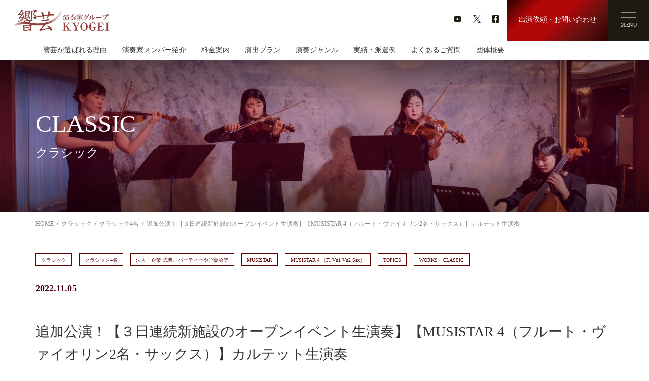

--- FILE ---
content_type: text/html; charset=UTF-8
request_url: https://musistar-world.com/topics/post-12026/
body_size: 19890
content:
<!doctype html>
<html>
<head>
<meta charset="UTF-8">
<meta name="viewport" content="width=device-width, initial-scale=1">
<title>追加公演！【３日連続新施設のオープンイベント生演奏】【MUSISTAR 4（フルート・ヴァイオリン2名・サックス）】カルテット生演奏 | 響芸響芸</title>
<link rel="shortcut icon" href="https://musistar-world.com/cms/wp-content/themes/mu_res_new/images/icon/favicon.ico" type="image/vnd.microsoft.icon" />
<link rel="icon" href="https://musistar-world.com/cms/wp-content/themes/mu_res_new/images/icon/favicon.ico" type="image/vnd.microsoft.icon" />
<link rel="alternate" type="application/rss+xml" title="響芸" href="https://musistar-world.com/feed/" />

<link rel="stylesheet" href="https://musistar-world.com/cms/wp-content/themes/mu_res_new/css/bootstrap.css" />
<link rel="stylesheet" href="https://musistar-world.com/cms/wp-content/themes/mu_res_new/css/bootstrap-theme.css" />
<link rel="stylesheet" href="https://musistar-world.com/cms/wp-content/themes/mu_res_new/css/slick.css" />
<link rel="stylesheet" href="https://musistar-world.com/cms/wp-content/themes/mu_res_new/css/slick-theme.css" />
<link rel="stylesheet" href="https://musistar-world.com/cms/wp-content/themes/mu_res_new/css/mobile-menu.css" />
<link rel="stylesheet" href="https://musistar-world.com/cms/wp-content/themes/mu_res_new/css/swiper.min.css" />

<link rel="stylesheet" href="https://musistar-world.com/cms/wp-content/themes/mu_res_new/style.css?20260131-0012" />


<!--[if lt IE 9]>
<script src="https://musistar-world.com/cms/wp-content/themes/mu_res_new/js/respond.min.js" type="text/javascript"></script>
<script src="https://musistar-world.com/cms/wp-content/themes/mu_res_new/js/html5shiv-printshiv.js" type="text/javascript"></script>
<script src="https://musistar-world.com/cms/wp-content/themes/mu_res_new/js/selectivizr-min.js" type="text/javascript"></script>
<![endif]-->


		<!-- All in One SEO 4.9.3 - aioseo.com -->
	<meta name="description" content="３日連続でご依頼いただきましたオープニングセレモニーでのMUSISTARの生演奏の追加公演のご依頼をいただきま ３日連続でご依頼いただきましたオープニングセレモニーでのMUSISTARの生演奏の追加公演のご依頼をいただきま" />
	<meta name="robots" content="max-image-preview:large" />
	<meta name="author" content="響芸"/>
	<meta name="keywords" content="クラシック,クラシック4名,法人・企業 式典、パーティーやご宴会等,musistar,musistar４（fl vn1 vn2 sax）,topics,works　classic" />
	<link rel="canonical" href="https://musistar-world.com/topics/post-12026/" />
	<meta name="generator" content="All in One SEO (AIOSEO) 4.9.3" />
		<meta property="og:locale" content="ja_JP" />
		<meta property="og:site_name" content="響芸 | 正統派クラシックから、生演奏の常識を覆すクラシックエンターテイメントまで、コンサートや生演奏のご依頼はお任せ下さい。" />
		<meta property="og:type" content="article" />
		<meta property="og:title" content="追加公演！【３日連続新施設のオープンイベント生演奏】【MUSISTAR 4（フルート・ヴァイオリン2名・サックス）】カルテット生演奏 | 響芸" />
		<meta property="og:description" content="３日連続でご依頼いただきましたオープニングセレモニーでのMUSISTARの生演奏の追加公演のご依頼をいただきま ３日連続でご依頼いただきましたオープニングセレモニーでのMUSISTARの生演奏の追加公演のご依頼をいただきま" />
		<meta property="og:url" content="https://musistar-world.com/topics/post-12026/" />
		<meta property="og:image" content="https://musistar-world.com/cms/wp-content/uploads/2025/12/kyogei_ogp.png" />
		<meta property="og:image:secure_url" content="https://musistar-world.com/cms/wp-content/uploads/2025/12/kyogei_ogp.png" />
		<meta property="og:image:width" content="720" />
		<meta property="og:image:height" content="378" />
		<meta property="article:published_time" content="2022-11-05T01:44:02+00:00" />
		<meta property="article:modified_time" content="2024-06-30T04:39:06+00:00" />
		<meta name="twitter:card" content="summary" />
		<meta name="twitter:title" content="追加公演！【３日連続新施設のオープンイベント生演奏】【MUSISTAR 4（フルート・ヴァイオリン2名・サックス）】カルテット生演奏 | 響芸" />
		<meta name="twitter:description" content="３日連続でご依頼いただきましたオープニングセレモニーでのMUSISTARの生演奏の追加公演のご依頼をいただきま ３日連続でご依頼いただきましたオープニングセレモニーでのMUSISTARの生演奏の追加公演のご依頼をいただきま" />
		<meta name="twitter:image" content="https://musistar-world.com/cms/wp-content/uploads/2025/12/kyogei_ogp.png" />
		<script type="application/ld+json" class="aioseo-schema">
			{"@context":"https:\/\/schema.org","@graph":[{"@type":"Article","@id":"https:\/\/musistar-world.com\/topics\/post-12026\/#article","name":"\u8ffd\u52a0\u516c\u6f14\uff01\u3010\uff13\u65e5\u9023\u7d9a\u65b0\u65bd\u8a2d\u306e\u30aa\u30fc\u30d7\u30f3\u30a4\u30d9\u30f3\u30c8\u751f\u6f14\u594f\u3011\u3010MUSISTAR 4\uff08\u30d5\u30eb\u30fc\u30c8\u30fb\u30f4\u30a1\u30a4\u30aa\u30ea\u30f32\u540d\u30fb\u30b5\u30c3\u30af\u30b9\uff09\u3011\u30ab\u30eb\u30c6\u30c3\u30c8\u751f\u6f14\u594f | \u97ff\u82b8","headline":"\u8ffd\u52a0\u516c\u6f14\uff01\u3010\uff13\u65e5\u9023\u7d9a\u65b0\u65bd\u8a2d\u306e\u30aa\u30fc\u30d7\u30f3\u30a4\u30d9\u30f3\u30c8\u751f\u6f14\u594f\u3011\u3010MUSISTAR 4\uff08\u30d5\u30eb\u30fc\u30c8\u30fb\u30f4\u30a1\u30a4\u30aa\u30ea\u30f32\u540d\u30fb\u30b5\u30c3\u30af\u30b9\uff09\u3011\u30ab\u30eb\u30c6\u30c3\u30c8\u751f\u6f14\u594f","author":{"@id":"https:\/\/musistar-world.com\/author\/admin-musistar\/#author"},"publisher":{"@id":"https:\/\/musistar-world.com\/#organization"},"image":{"@type":"ImageObject","url":"https:\/\/musistar-world.com\/cms\/wp-content\/uploads\/2022\/11\/3C99C002-B344-4B05-801D-3A37771EB977.jpeg","width":1108,"height":1478,"caption":"\u30d1\u30fc\u30c6\u30a3\u30fc\u6f14\u594f\u3067\u4eba\u6c17\u304c\u3042\u308a\u307e\u3059"},"datePublished":"2022-11-05T10:44:02+09:00","dateModified":"2024-06-30T13:39:06+09:00","inLanguage":"ja","mainEntityOfPage":{"@id":"https:\/\/musistar-world.com\/topics\/post-12026\/#webpage"},"isPartOf":{"@id":"https:\/\/musistar-world.com\/topics\/post-12026\/#webpage"},"articleSection":"\u30af\u30e9\u30b7\u30c3\u30af, \u30af\u30e9\u30b7\u30c3\u30af4\u540d, \u6cd5\u4eba\u30fb\u4f01\u696d \u5f0f\u5178\u3001\u30d1\u30fc\u30c6\u30a3\u30fc\u3084\u3054\u5bb4\u4f1a\u7b49, MUSISTAR, MUSISTAR\uff14\uff08Fl Vn1 Vn2 Sax\uff09, TOPICS, WORKS\u3000CLASSIC"},{"@type":"BreadcrumbList","@id":"https:\/\/musistar-world.com\/topics\/post-12026\/#breadcrumblist","itemListElement":[{"@type":"ListItem","@id":"https:\/\/musistar-world.com#listItem","position":1,"name":"\u30db\u30fc\u30e0","item":"https:\/\/musistar-world.com","nextItem":{"@type":"ListItem","@id":"https:\/\/musistar-world.com\/group\/#listItem","name":"\u7de8\u6210\u30fb\u30e6\u30cb\u30c3\u30c8"}},{"@type":"ListItem","@id":"https:\/\/musistar-world.com\/group\/#listItem","position":2,"name":"\u7de8\u6210\u30fb\u30e6\u30cb\u30c3\u30c8","item":"https:\/\/musistar-world.com\/group\/","nextItem":{"@type":"ListItem","@id":"https:\/\/musistar-world.com\/group\/musistar\/#listItem","name":"MUSISTAR"},"previousItem":{"@type":"ListItem","@id":"https:\/\/musistar-world.com#listItem","name":"\u30db\u30fc\u30e0"}},{"@type":"ListItem","@id":"https:\/\/musistar-world.com\/group\/musistar\/#listItem","position":3,"name":"MUSISTAR","item":"https:\/\/musistar-world.com\/group\/musistar\/","nextItem":{"@type":"ListItem","@id":"https:\/\/musistar-world.com\/group\/musistar\/musistar%ef%bc%94%ef%bc%88fl-vn1-vn2-sax%ef%bc%89\/#listItem","name":"MUSISTAR\uff14\uff08Fl Vn1 Vn2 Sax\uff09"},"previousItem":{"@type":"ListItem","@id":"https:\/\/musistar-world.com\/group\/#listItem","name":"\u7de8\u6210\u30fb\u30e6\u30cb\u30c3\u30c8"}},{"@type":"ListItem","@id":"https:\/\/musistar-world.com\/group\/musistar\/musistar%ef%bc%94%ef%bc%88fl-vn1-vn2-sax%ef%bc%89\/#listItem","position":4,"name":"MUSISTAR\uff14\uff08Fl Vn1 Vn2 Sax\uff09","item":"https:\/\/musistar-world.com\/group\/musistar\/musistar%ef%bc%94%ef%bc%88fl-vn1-vn2-sax%ef%bc%89\/","nextItem":{"@type":"ListItem","@id":"https:\/\/musistar-world.com\/topics\/post-12026\/#listItem","name":"\u8ffd\u52a0\u516c\u6f14\uff01\u3010\uff13\u65e5\u9023\u7d9a\u65b0\u65bd\u8a2d\u306e\u30aa\u30fc\u30d7\u30f3\u30a4\u30d9\u30f3\u30c8\u751f\u6f14\u594f\u3011\u3010MUSISTAR 4\uff08\u30d5\u30eb\u30fc\u30c8\u30fb\u30f4\u30a1\u30a4\u30aa\u30ea\u30f32\u540d\u30fb\u30b5\u30c3\u30af\u30b9\uff09\u3011\u30ab\u30eb\u30c6\u30c3\u30c8\u751f\u6f14\u594f"},"previousItem":{"@type":"ListItem","@id":"https:\/\/musistar-world.com\/group\/musistar\/#listItem","name":"MUSISTAR"}},{"@type":"ListItem","@id":"https:\/\/musistar-world.com\/topics\/post-12026\/#listItem","position":5,"name":"\u8ffd\u52a0\u516c\u6f14\uff01\u3010\uff13\u65e5\u9023\u7d9a\u65b0\u65bd\u8a2d\u306e\u30aa\u30fc\u30d7\u30f3\u30a4\u30d9\u30f3\u30c8\u751f\u6f14\u594f\u3011\u3010MUSISTAR 4\uff08\u30d5\u30eb\u30fc\u30c8\u30fb\u30f4\u30a1\u30a4\u30aa\u30ea\u30f32\u540d\u30fb\u30b5\u30c3\u30af\u30b9\uff09\u3011\u30ab\u30eb\u30c6\u30c3\u30c8\u751f\u6f14\u594f","previousItem":{"@type":"ListItem","@id":"https:\/\/musistar-world.com\/group\/musistar\/musistar%ef%bc%94%ef%bc%88fl-vn1-vn2-sax%ef%bc%89\/#listItem","name":"MUSISTAR\uff14\uff08Fl Vn1 Vn2 Sax\uff09"}}]},{"@type":"Organization","@id":"https:\/\/musistar-world.com\/#organization","name":"\u97ff\u82b8","description":"\u6b63\u7d71\u6d3e\u30af\u30e9\u30b7\u30c3\u30af\u304b\u3089\u3001\u751f\u6f14\u594f\u306e\u5e38\u8b58\u3092\u8986\u3059\u30af\u30e9\u30b7\u30c3\u30af\u30a8\u30f3\u30bf\u30fc\u30c6\u30a4\u30e1\u30f3\u30c8\u307e\u3067\u3001\u30b3\u30f3\u30b5\u30fc\u30c8\u3084\u751f\u6f14\u594f\u306e\u3054\u4f9d\u983c\u306f\u304a\u4efb\u305b\u4e0b\u3055\u3044\u3002","url":"https:\/\/musistar-world.com\/"},{"@type":"Person","@id":"https:\/\/musistar-world.com\/author\/admin-musistar\/#author","url":"https:\/\/musistar-world.com\/author\/admin-musistar\/","name":"\u97ff\u82b8","image":{"@type":"ImageObject","@id":"https:\/\/musistar-world.com\/topics\/post-12026\/#authorImage","url":"https:\/\/secure.gravatar.com\/avatar\/af4a8587dac1c7ca5ee36b87797f88ae94b2dc73bb64b0a2e1bc2d52c62f7435?s=96&d=mm&r=g","width":96,"height":96,"caption":"\u97ff\u82b8"}},{"@type":"WebPage","@id":"https:\/\/musistar-world.com\/topics\/post-12026\/#webpage","url":"https:\/\/musistar-world.com\/topics\/post-12026\/","name":"\u8ffd\u52a0\u516c\u6f14\uff01\u3010\uff13\u65e5\u9023\u7d9a\u65b0\u65bd\u8a2d\u306e\u30aa\u30fc\u30d7\u30f3\u30a4\u30d9\u30f3\u30c8\u751f\u6f14\u594f\u3011\u3010MUSISTAR 4\uff08\u30d5\u30eb\u30fc\u30c8\u30fb\u30f4\u30a1\u30a4\u30aa\u30ea\u30f32\u540d\u30fb\u30b5\u30c3\u30af\u30b9\uff09\u3011\u30ab\u30eb\u30c6\u30c3\u30c8\u751f\u6f14\u594f | \u97ff\u82b8","description":"\uff13\u65e5\u9023\u7d9a\u3067\u3054\u4f9d\u983c\u3044\u305f\u3060\u304d\u307e\u3057\u305f\u30aa\u30fc\u30d7\u30cb\u30f3\u30b0\u30bb\u30ec\u30e2\u30cb\u30fc\u3067\u306eMUSISTAR\u306e\u751f\u6f14\u594f\u306e\u8ffd\u52a0\u516c\u6f14\u306e\u3054\u4f9d\u983c\u3092\u3044\u305f\u3060\u304d\u307e \uff13\u65e5\u9023\u7d9a\u3067\u3054\u4f9d\u983c\u3044\u305f\u3060\u304d\u307e\u3057\u305f\u30aa\u30fc\u30d7\u30cb\u30f3\u30b0\u30bb\u30ec\u30e2\u30cb\u30fc\u3067\u306eMUSISTAR\u306e\u751f\u6f14\u594f\u306e\u8ffd\u52a0\u516c\u6f14\u306e\u3054\u4f9d\u983c\u3092\u3044\u305f\u3060\u304d\u307e","inLanguage":"ja","isPartOf":{"@id":"https:\/\/musistar-world.com\/#website"},"breadcrumb":{"@id":"https:\/\/musistar-world.com\/topics\/post-12026\/#breadcrumblist"},"author":{"@id":"https:\/\/musistar-world.com\/author\/admin-musistar\/#author"},"creator":{"@id":"https:\/\/musistar-world.com\/author\/admin-musistar\/#author"},"image":{"@type":"ImageObject","url":"https:\/\/musistar-world.com\/cms\/wp-content\/uploads\/2022\/11\/3C99C002-B344-4B05-801D-3A37771EB977.jpeg","@id":"https:\/\/musistar-world.com\/topics\/post-12026\/#mainImage","width":1108,"height":1478,"caption":"\u30d1\u30fc\u30c6\u30a3\u30fc\u6f14\u594f\u3067\u4eba\u6c17\u304c\u3042\u308a\u307e\u3059"},"primaryImageOfPage":{"@id":"https:\/\/musistar-world.com\/topics\/post-12026\/#mainImage"},"datePublished":"2022-11-05T10:44:02+09:00","dateModified":"2024-06-30T13:39:06+09:00"},{"@type":"WebSite","@id":"https:\/\/musistar-world.com\/#website","url":"https:\/\/musistar-world.com\/","name":"\u97ff\u82b8","description":"\u6b63\u7d71\u6d3e\u30af\u30e9\u30b7\u30c3\u30af\u304b\u3089\u3001\u751f\u6f14\u594f\u306e\u5e38\u8b58\u3092\u8986\u3059\u30af\u30e9\u30b7\u30c3\u30af\u30a8\u30f3\u30bf\u30fc\u30c6\u30a4\u30e1\u30f3\u30c8\u307e\u3067\u3001\u30b3\u30f3\u30b5\u30fc\u30c8\u3084\u751f\u6f14\u594f\u306e\u3054\u4f9d\u983c\u306f\u304a\u4efb\u305b\u4e0b\u3055\u3044\u3002","inLanguage":"ja","publisher":{"@id":"https:\/\/musistar-world.com\/#organization"}}]}
		</script>
		<!-- All in One SEO -->

<link rel='dns-prefetch' href='//static.addtoany.com' />
<link rel="alternate" title="oEmbed (JSON)" type="application/json+oembed" href="https://musistar-world.com/wp-json/oembed/1.0/embed?url=https%3A%2F%2Fmusistar-world.com%2Ftopics%2Fpost-12026%2F" />
<link rel="alternate" title="oEmbed (XML)" type="text/xml+oembed" href="https://musistar-world.com/wp-json/oembed/1.0/embed?url=https%3A%2F%2Fmusistar-world.com%2Ftopics%2Fpost-12026%2F&#038;format=xml" />
<style id='wp-img-auto-sizes-contain-inline-css' type='text/css'>
img:is([sizes=auto i],[sizes^="auto," i]){contain-intrinsic-size:3000px 1500px}
/*# sourceURL=wp-img-auto-sizes-contain-inline-css */
</style>
<link rel='stylesheet' id='bootstrap-fa-icon-css' href='https://musistar-world.com/cms/wp-content/plugins/easy-bootstrap-shortcodes/styles/font-awesome.min.css?ver=6.9' type='text/css' media='all' />
<style id='wp-emoji-styles-inline-css' type='text/css'>

	img.wp-smiley, img.emoji {
		display: inline !important;
		border: none !important;
		box-shadow: none !important;
		height: 1em !important;
		width: 1em !important;
		margin: 0 0.07em !important;
		vertical-align: -0.1em !important;
		background: none !important;
		padding: 0 !important;
	}
/*# sourceURL=wp-emoji-styles-inline-css */
</style>
<style id='wp-block-library-inline-css' type='text/css'>
:root{--wp-block-synced-color:#7a00df;--wp-block-synced-color--rgb:122,0,223;--wp-bound-block-color:var(--wp-block-synced-color);--wp-editor-canvas-background:#ddd;--wp-admin-theme-color:#007cba;--wp-admin-theme-color--rgb:0,124,186;--wp-admin-theme-color-darker-10:#006ba1;--wp-admin-theme-color-darker-10--rgb:0,107,160.5;--wp-admin-theme-color-darker-20:#005a87;--wp-admin-theme-color-darker-20--rgb:0,90,135;--wp-admin-border-width-focus:2px}@media (min-resolution:192dpi){:root{--wp-admin-border-width-focus:1.5px}}.wp-element-button{cursor:pointer}:root .has-very-light-gray-background-color{background-color:#eee}:root .has-very-dark-gray-background-color{background-color:#313131}:root .has-very-light-gray-color{color:#eee}:root .has-very-dark-gray-color{color:#313131}:root .has-vivid-green-cyan-to-vivid-cyan-blue-gradient-background{background:linear-gradient(135deg,#00d084,#0693e3)}:root .has-purple-crush-gradient-background{background:linear-gradient(135deg,#34e2e4,#4721fb 50%,#ab1dfe)}:root .has-hazy-dawn-gradient-background{background:linear-gradient(135deg,#faaca8,#dad0ec)}:root .has-subdued-olive-gradient-background{background:linear-gradient(135deg,#fafae1,#67a671)}:root .has-atomic-cream-gradient-background{background:linear-gradient(135deg,#fdd79a,#004a59)}:root .has-nightshade-gradient-background{background:linear-gradient(135deg,#330968,#31cdcf)}:root .has-midnight-gradient-background{background:linear-gradient(135deg,#020381,#2874fc)}:root{--wp--preset--font-size--normal:16px;--wp--preset--font-size--huge:42px}.has-regular-font-size{font-size:1em}.has-larger-font-size{font-size:2.625em}.has-normal-font-size{font-size:var(--wp--preset--font-size--normal)}.has-huge-font-size{font-size:var(--wp--preset--font-size--huge)}.has-text-align-center{text-align:center}.has-text-align-left{text-align:left}.has-text-align-right{text-align:right}.has-fit-text{white-space:nowrap!important}#end-resizable-editor-section{display:none}.aligncenter{clear:both}.items-justified-left{justify-content:flex-start}.items-justified-center{justify-content:center}.items-justified-right{justify-content:flex-end}.items-justified-space-between{justify-content:space-between}.screen-reader-text{border:0;clip-path:inset(50%);height:1px;margin:-1px;overflow:hidden;padding:0;position:absolute;width:1px;word-wrap:normal!important}.screen-reader-text:focus{background-color:#ddd;clip-path:none;color:#444;display:block;font-size:1em;height:auto;left:5px;line-height:normal;padding:15px 23px 14px;text-decoration:none;top:5px;width:auto;z-index:100000}html :where(.has-border-color){border-style:solid}html :where([style*=border-top-color]){border-top-style:solid}html :where([style*=border-right-color]){border-right-style:solid}html :where([style*=border-bottom-color]){border-bottom-style:solid}html :where([style*=border-left-color]){border-left-style:solid}html :where([style*=border-width]){border-style:solid}html :where([style*=border-top-width]){border-top-style:solid}html :where([style*=border-right-width]){border-right-style:solid}html :where([style*=border-bottom-width]){border-bottom-style:solid}html :where([style*=border-left-width]){border-left-style:solid}html :where(img[class*=wp-image-]){height:auto;max-width:100%}:where(figure){margin:0 0 1em}html :where(.is-position-sticky){--wp-admin--admin-bar--position-offset:var(--wp-admin--admin-bar--height,0px)}@media screen and (max-width:600px){html :where(.is-position-sticky){--wp-admin--admin-bar--position-offset:0px}}

/*# sourceURL=wp-block-library-inline-css */
</style><style id='global-styles-inline-css' type='text/css'>
:root{--wp--preset--aspect-ratio--square: 1;--wp--preset--aspect-ratio--4-3: 4/3;--wp--preset--aspect-ratio--3-4: 3/4;--wp--preset--aspect-ratio--3-2: 3/2;--wp--preset--aspect-ratio--2-3: 2/3;--wp--preset--aspect-ratio--16-9: 16/9;--wp--preset--aspect-ratio--9-16: 9/16;--wp--preset--color--black: #000000;--wp--preset--color--cyan-bluish-gray: #abb8c3;--wp--preset--color--white: #ffffff;--wp--preset--color--pale-pink: #f78da7;--wp--preset--color--vivid-red: #cf2e2e;--wp--preset--color--luminous-vivid-orange: #ff6900;--wp--preset--color--luminous-vivid-amber: #fcb900;--wp--preset--color--light-green-cyan: #7bdcb5;--wp--preset--color--vivid-green-cyan: #00d084;--wp--preset--color--pale-cyan-blue: #8ed1fc;--wp--preset--color--vivid-cyan-blue: #0693e3;--wp--preset--color--vivid-purple: #9b51e0;--wp--preset--gradient--vivid-cyan-blue-to-vivid-purple: linear-gradient(135deg,rgb(6,147,227) 0%,rgb(155,81,224) 100%);--wp--preset--gradient--light-green-cyan-to-vivid-green-cyan: linear-gradient(135deg,rgb(122,220,180) 0%,rgb(0,208,130) 100%);--wp--preset--gradient--luminous-vivid-amber-to-luminous-vivid-orange: linear-gradient(135deg,rgb(252,185,0) 0%,rgb(255,105,0) 100%);--wp--preset--gradient--luminous-vivid-orange-to-vivid-red: linear-gradient(135deg,rgb(255,105,0) 0%,rgb(207,46,46) 100%);--wp--preset--gradient--very-light-gray-to-cyan-bluish-gray: linear-gradient(135deg,rgb(238,238,238) 0%,rgb(169,184,195) 100%);--wp--preset--gradient--cool-to-warm-spectrum: linear-gradient(135deg,rgb(74,234,220) 0%,rgb(151,120,209) 20%,rgb(207,42,186) 40%,rgb(238,44,130) 60%,rgb(251,105,98) 80%,rgb(254,248,76) 100%);--wp--preset--gradient--blush-light-purple: linear-gradient(135deg,rgb(255,206,236) 0%,rgb(152,150,240) 100%);--wp--preset--gradient--blush-bordeaux: linear-gradient(135deg,rgb(254,205,165) 0%,rgb(254,45,45) 50%,rgb(107,0,62) 100%);--wp--preset--gradient--luminous-dusk: linear-gradient(135deg,rgb(255,203,112) 0%,rgb(199,81,192) 50%,rgb(65,88,208) 100%);--wp--preset--gradient--pale-ocean: linear-gradient(135deg,rgb(255,245,203) 0%,rgb(182,227,212) 50%,rgb(51,167,181) 100%);--wp--preset--gradient--electric-grass: linear-gradient(135deg,rgb(202,248,128) 0%,rgb(113,206,126) 100%);--wp--preset--gradient--midnight: linear-gradient(135deg,rgb(2,3,129) 0%,rgb(40,116,252) 100%);--wp--preset--font-size--small: 13px;--wp--preset--font-size--medium: 20px;--wp--preset--font-size--large: 36px;--wp--preset--font-size--x-large: 42px;--wp--preset--spacing--20: 0.44rem;--wp--preset--spacing--30: 0.67rem;--wp--preset--spacing--40: 1rem;--wp--preset--spacing--50: 1.5rem;--wp--preset--spacing--60: 2.25rem;--wp--preset--spacing--70: 3.38rem;--wp--preset--spacing--80: 5.06rem;--wp--preset--shadow--natural: 6px 6px 9px rgba(0, 0, 0, 0.2);--wp--preset--shadow--deep: 12px 12px 50px rgba(0, 0, 0, 0.4);--wp--preset--shadow--sharp: 6px 6px 0px rgba(0, 0, 0, 0.2);--wp--preset--shadow--outlined: 6px 6px 0px -3px rgb(255, 255, 255), 6px 6px rgb(0, 0, 0);--wp--preset--shadow--crisp: 6px 6px 0px rgb(0, 0, 0);}:where(.is-layout-flex){gap: 0.5em;}:where(.is-layout-grid){gap: 0.5em;}body .is-layout-flex{display: flex;}.is-layout-flex{flex-wrap: wrap;align-items: center;}.is-layout-flex > :is(*, div){margin: 0;}body .is-layout-grid{display: grid;}.is-layout-grid > :is(*, div){margin: 0;}:where(.wp-block-columns.is-layout-flex){gap: 2em;}:where(.wp-block-columns.is-layout-grid){gap: 2em;}:where(.wp-block-post-template.is-layout-flex){gap: 1.25em;}:where(.wp-block-post-template.is-layout-grid){gap: 1.25em;}.has-black-color{color: var(--wp--preset--color--black) !important;}.has-cyan-bluish-gray-color{color: var(--wp--preset--color--cyan-bluish-gray) !important;}.has-white-color{color: var(--wp--preset--color--white) !important;}.has-pale-pink-color{color: var(--wp--preset--color--pale-pink) !important;}.has-vivid-red-color{color: var(--wp--preset--color--vivid-red) !important;}.has-luminous-vivid-orange-color{color: var(--wp--preset--color--luminous-vivid-orange) !important;}.has-luminous-vivid-amber-color{color: var(--wp--preset--color--luminous-vivid-amber) !important;}.has-light-green-cyan-color{color: var(--wp--preset--color--light-green-cyan) !important;}.has-vivid-green-cyan-color{color: var(--wp--preset--color--vivid-green-cyan) !important;}.has-pale-cyan-blue-color{color: var(--wp--preset--color--pale-cyan-blue) !important;}.has-vivid-cyan-blue-color{color: var(--wp--preset--color--vivid-cyan-blue) !important;}.has-vivid-purple-color{color: var(--wp--preset--color--vivid-purple) !important;}.has-black-background-color{background-color: var(--wp--preset--color--black) !important;}.has-cyan-bluish-gray-background-color{background-color: var(--wp--preset--color--cyan-bluish-gray) !important;}.has-white-background-color{background-color: var(--wp--preset--color--white) !important;}.has-pale-pink-background-color{background-color: var(--wp--preset--color--pale-pink) !important;}.has-vivid-red-background-color{background-color: var(--wp--preset--color--vivid-red) !important;}.has-luminous-vivid-orange-background-color{background-color: var(--wp--preset--color--luminous-vivid-orange) !important;}.has-luminous-vivid-amber-background-color{background-color: var(--wp--preset--color--luminous-vivid-amber) !important;}.has-light-green-cyan-background-color{background-color: var(--wp--preset--color--light-green-cyan) !important;}.has-vivid-green-cyan-background-color{background-color: var(--wp--preset--color--vivid-green-cyan) !important;}.has-pale-cyan-blue-background-color{background-color: var(--wp--preset--color--pale-cyan-blue) !important;}.has-vivid-cyan-blue-background-color{background-color: var(--wp--preset--color--vivid-cyan-blue) !important;}.has-vivid-purple-background-color{background-color: var(--wp--preset--color--vivid-purple) !important;}.has-black-border-color{border-color: var(--wp--preset--color--black) !important;}.has-cyan-bluish-gray-border-color{border-color: var(--wp--preset--color--cyan-bluish-gray) !important;}.has-white-border-color{border-color: var(--wp--preset--color--white) !important;}.has-pale-pink-border-color{border-color: var(--wp--preset--color--pale-pink) !important;}.has-vivid-red-border-color{border-color: var(--wp--preset--color--vivid-red) !important;}.has-luminous-vivid-orange-border-color{border-color: var(--wp--preset--color--luminous-vivid-orange) !important;}.has-luminous-vivid-amber-border-color{border-color: var(--wp--preset--color--luminous-vivid-amber) !important;}.has-light-green-cyan-border-color{border-color: var(--wp--preset--color--light-green-cyan) !important;}.has-vivid-green-cyan-border-color{border-color: var(--wp--preset--color--vivid-green-cyan) !important;}.has-pale-cyan-blue-border-color{border-color: var(--wp--preset--color--pale-cyan-blue) !important;}.has-vivid-cyan-blue-border-color{border-color: var(--wp--preset--color--vivid-cyan-blue) !important;}.has-vivid-purple-border-color{border-color: var(--wp--preset--color--vivid-purple) !important;}.has-vivid-cyan-blue-to-vivid-purple-gradient-background{background: var(--wp--preset--gradient--vivid-cyan-blue-to-vivid-purple) !important;}.has-light-green-cyan-to-vivid-green-cyan-gradient-background{background: var(--wp--preset--gradient--light-green-cyan-to-vivid-green-cyan) !important;}.has-luminous-vivid-amber-to-luminous-vivid-orange-gradient-background{background: var(--wp--preset--gradient--luminous-vivid-amber-to-luminous-vivid-orange) !important;}.has-luminous-vivid-orange-to-vivid-red-gradient-background{background: var(--wp--preset--gradient--luminous-vivid-orange-to-vivid-red) !important;}.has-very-light-gray-to-cyan-bluish-gray-gradient-background{background: var(--wp--preset--gradient--very-light-gray-to-cyan-bluish-gray) !important;}.has-cool-to-warm-spectrum-gradient-background{background: var(--wp--preset--gradient--cool-to-warm-spectrum) !important;}.has-blush-light-purple-gradient-background{background: var(--wp--preset--gradient--blush-light-purple) !important;}.has-blush-bordeaux-gradient-background{background: var(--wp--preset--gradient--blush-bordeaux) !important;}.has-luminous-dusk-gradient-background{background: var(--wp--preset--gradient--luminous-dusk) !important;}.has-pale-ocean-gradient-background{background: var(--wp--preset--gradient--pale-ocean) !important;}.has-electric-grass-gradient-background{background: var(--wp--preset--gradient--electric-grass) !important;}.has-midnight-gradient-background{background: var(--wp--preset--gradient--midnight) !important;}.has-small-font-size{font-size: var(--wp--preset--font-size--small) !important;}.has-medium-font-size{font-size: var(--wp--preset--font-size--medium) !important;}.has-large-font-size{font-size: var(--wp--preset--font-size--large) !important;}.has-x-large-font-size{font-size: var(--wp--preset--font-size--x-large) !important;}
/*# sourceURL=global-styles-inline-css */
</style>

<style id='classic-theme-styles-inline-css' type='text/css'>
/*! This file is auto-generated */
.wp-block-button__link{color:#fff;background-color:#32373c;border-radius:9999px;box-shadow:none;text-decoration:none;padding:calc(.667em + 2px) calc(1.333em + 2px);font-size:1.125em}.wp-block-file__button{background:#32373c;color:#fff;text-decoration:none}
/*# sourceURL=/wp-includes/css/classic-themes.min.css */
</style>
<link rel='stylesheet' id='avatar-manager-css' href='https://musistar-world.com/cms/wp-content/plugins/avatar-manager/assets/css/avatar-manager.min.css?ver=1.2.1' type='text/css' media='all' />
<link rel='stylesheet' id='fancybox-css' href='https://musistar-world.com/cms/wp-content/plugins/easy-fancybox/fancybox/1.5.4/jquery.fancybox.min.css?ver=6.9' type='text/css' media='screen' />
<link rel='stylesheet' id='wp-pagenavi-css' href='https://musistar-world.com/cms/wp-content/plugins/wp-pagenavi/pagenavi-css.css?ver=2.70' type='text/css' media='all' />
<link rel='stylesheet' id='addtoany-css' href='https://musistar-world.com/cms/wp-content/plugins/add-to-any/addtoany.min.css?ver=1.16' type='text/css' media='all' />
<style id='addtoany-inline-css' type='text/css'>
.a2a_kit {
	display: flex;
}
/*# sourceURL=addtoany-inline-css */
</style>
<link rel='stylesheet' id='ebs_dynamic_css-css' href='https://musistar-world.com/cms/wp-content/plugins/easy-bootstrap-shortcodes/styles/ebs_dynamic_css.php?ver=6.9' type='text/css' media='all' />
<script type="text/javascript" src="https://musistar-world.com/cms/wp-includes/js/jquery/jquery.min.js?ver=3.7.1" id="jquery-core-js"></script>
<script type="text/javascript" src="https://musistar-world.com/cms/wp-includes/js/jquery/jquery-migrate.min.js?ver=3.4.1" id="jquery-migrate-js"></script>
<script type="text/javascript" src="https://musistar-world.com/cms/wp-content/themes/mu_res_new/js/slick.js?ver=1.0" id="slick-js"></script>
<script type="text/javascript" src="https://musistar-world.com/cms/wp-content/themes/mu_res_new/js/jquery.carouFredSel-6.0.4-packed.js?ver=6.0.4" id="carouFredSel-js"></script>
<script type="text/javascript" src="https://musistar-world.com/cms/wp-content/themes/mu_res_new/js/jquery.freetile.min.js?ver=1.0" id="freetile-js"></script>
<script type="text/javascript" src="https://musistar-world.com/cms/wp-content/themes/mu_res_new/js/jquery.mobile-menu.js?ver=0.5" id="mobile-menu-js"></script>
<script type="text/javascript" src="https://musistar-world.com/cms/wp-content/themes/mu_res_new/js/jquery.tile.js?ver=0.0.2" id="tile-js"></script>
<script type="text/javascript" src="https://musistar-world.com/cms/wp-content/themes/mu_res_new/js/common.js?ver=1.0" id="common-etc-js"></script>
<script type="text/javascript" src="https://musistar-world.com/cms/wp-content/themes/mu_res_new/js/swiper.min.js?ver=1.0" id="swiperJs-js"></script>
<script type="text/javascript" id="addtoany-core-js-before">
/* <![CDATA[ */
window.a2a_config=window.a2a_config||{};a2a_config.callbacks=[];a2a_config.overlays=[];a2a_config.templates={};a2a_localize = {
	Share: "共有",
	Save: "ブックマーク",
	Subscribe: "購読",
	Email: "メール",
	Bookmark: "ブックマーク",
	ShowAll: "すべて表示する",
	ShowLess: "小さく表示する",
	FindServices: "サービスを探す",
	FindAnyServiceToAddTo: "追加するサービスを今すぐ探す",
	PoweredBy: "Powered by",
	ShareViaEmail: "メールでシェアする",
	SubscribeViaEmail: "メールで購読する",
	BookmarkInYourBrowser: "ブラウザにブックマーク",
	BookmarkInstructions: "このページをブックマークするには、 Ctrl+D または \u2318+D を押下。",
	AddToYourFavorites: "お気に入りに追加",
	SendFromWebOrProgram: "任意のメールアドレスまたはメールプログラムから送信",
	EmailProgram: "メールプログラム",
	More: "詳細&#8230;",
	ThanksForSharing: "共有ありがとうございます !",
	ThanksForFollowing: "フォローありがとうございます !"
};


//# sourceURL=addtoany-core-js-before
/* ]]> */
</script>
<script type="text/javascript" defer src="https://static.addtoany.com/menu/page.js" id="addtoany-core-js"></script>
<script type="text/javascript" defer src="https://musistar-world.com/cms/wp-content/plugins/add-to-any/addtoany.min.js?ver=1.1" id="addtoany-jquery-js"></script>
<script type="text/javascript" src="https://musistar-world.com/cms/wp-content/plugins/avatar-manager/assets/js/avatar-manager.min.js?ver=1.2.1" id="avatar-manager-js"></script>
<link rel="https://api.w.org/" href="https://musistar-world.com/wp-json/" /><link rel="alternate" title="JSON" type="application/json" href="https://musistar-world.com/wp-json/wp/v2/posts/12026" />        <!-- Copyright protection script -->
        <meta http-equiv="imagetoolbar" content="no">
        <script>
            /*<![CDATA[*/
            document.oncontextmenu = function () {
                return false;
            };
            /*]]>*/
        </script>
        <script type="text/javascript">
            /*<![CDATA[*/
            document.onselectstart = function () {
                event = event || window.event;
                var custom_input = event.target || event.srcElement;

                if (custom_input.type !== "text" && custom_input.type !== "textarea" && custom_input.type !== "password") {
                    return false;
                } else {
                    return true;
                }

            };
            if (window.sidebar) {
                document.onmousedown = function (e) {
                    var obj = e.target;
                    if (obj.tagName.toUpperCase() === 'SELECT'
                        || obj.tagName.toUpperCase() === "INPUT"
                        || obj.tagName.toUpperCase() === "TEXTAREA"
                        || obj.tagName.toUpperCase() === "PASSWORD") {
                        return true;
                    } else {
                        return false;
                    }
                };
            }
            window.onload = function () {
                document.body.style.webkitTouchCallout = 'none';
                document.body.style.KhtmlUserSelect = 'none';
            }
            /*]]>*/
        </script>
        <script type="text/javascript">
            /*<![CDATA[*/
            if (parent.frames.length > 0) {
                top.location.replace(document.location);
            }
            /*]]>*/
        </script>
        <script type="text/javascript">
            /*<![CDATA[*/
            document.ondragstart = function () {
                return false;
            };
            /*]]>*/
        </script>
        <script type="text/javascript">

            document.addEventListener('DOMContentLoaded', () => {
                const overlay = document.createElement('div');
                overlay.id = 'overlay';

                Object.assign(overlay.style, {
                    position: 'fixed',
                    top: '0',
                    left: '0',
                    width: '100%',
                    height: '100%',
                    backgroundColor: 'rgba(255, 255, 255, 0.9)',
                    display: 'none',
                    zIndex: '9999'
                });

                document.body.appendChild(overlay);

                document.addEventListener('keydown', (event) => {
                    if (event.metaKey || event.ctrlKey) {
                        overlay.style.display = 'block';
                    }
                });

                document.addEventListener('keyup', (event) => {
                    if (!event.metaKey && !event.ctrlKey) {
                        overlay.style.display = 'none';
                    }
                });
            });
        </script>
        <style type="text/css">
            * {
                -webkit-touch-callout: none;
                -webkit-user-select: none;
                -moz-user-select: none;
                user-select: none;
            }

            img {
                -webkit-touch-callout: none;
                -webkit-user-select: none;
                -moz-user-select: none;
                user-select: none;
            }

            input,
            textarea,
            select {
                -webkit-user-select: auto;
            }
        </style>
        <!-- End Copyright protection script -->

        <!-- Source hidden -->

        <link rel="icon" type="image/x-icon" href="https://musistar-world.com/cms/wp-content/themes/mu_res_new/images/favicon.ico" />
<link rel="shortcut icon" type="image/x-icon" href="https://musistar-world.com/cms/wp-content/themes/mu_res_new/images/common/favicon.ico" />
<link rel="icon" href="https://musistar-world.com/cms/wp-content/uploads/2024/08/cropped-favicons-32x32.png" sizes="32x32" />
<link rel="icon" href="https://musistar-world.com/cms/wp-content/uploads/2024/08/cropped-favicons-192x192.png" sizes="192x192" />
<link rel="apple-touch-icon" href="https://musistar-world.com/cms/wp-content/uploads/2024/08/cropped-favicons-180x180.png" />
<meta name="msapplication-TileImage" content="https://musistar-world.com/cms/wp-content/uploads/2024/08/cropped-favicons-270x270.png" />
		<style type="text/css" id="wp-custom-css">
			#main_navi ul > li ul.sub-menu li{
width: 140%;
}		</style>
		<script src="https://ajaxzip3.github.io/ajaxzip3.js" charset="UTF-8"></script>
<script>
jQuery(function(){
 
    jQuery('input#zipcode').on('keyup',function(){
    AjaxZip3.zip2addr(this,'','pref','addr01');
    });
 
});
</script>

<!----Google のアカウント----2024/04/30--追加----------------->
<script async src="https://pagead2.googlesyndication.com/pagead/js/adsbygoogle.js?client=ca-pub-8937717378021585"
     crossorigin="anonymous"></script>	
<!-------------------------------------------------------->
	
</head>

<body class="wp-singular post-template-default single single-post postid-12026 single-format-standard wp-theme-mu_res_new drawer drawer--right">
	
<div id="fb-root"></div>
<script>(function(d, s, id) {
  var js, fjs = d.getElementsByTagName(s)[0];
  if (d.getElementById(id)) return;
  js = d.createElement(s); js.id = id;
  js.src = "//connect.facebook.net/ja_JP/sdk.js#xfbml=1&version=v2.5";
  fjs.parentNode.insertBefore(js, fjs);
}(document, 'script', 'facebook-jssdk'));</script>
<header id="header_new">
	<div class="logo_area">
		<h1 id="logo"><a href="https://musistar-world.com" title="響芸"><img src="https://musistar-world.com/cms/wp-content/themes/mu_res_new/images/common/headder_logo.jpg" width="303" height="70" alt="響芸"></a></h1>
	</div>
	<div class="info_area" style="width: auto;">
		<div class="sns_area">
			<ul>
				<li><a href="https://www.youtube.com/channel/UCoreZTuQuHVwESm1QsNMjPA" title="youtube" target="_blank" rel="nofollow" class="sns_yt"></a></li>
				<li><a href="https://twitter.com/musickyogei" title="twitter" target="_blank" rel="nofollow" class="sns_x"></a></li>
				<li><a href="https://www.facebook.com/kyogei1/" title="facebook" target="_blank" rel="nofollow" class="sns_f"></a></li>
			</ul>
		</div>
		<div class="tel_area" style="display: none;">
			<a href="tel:03674331111"><img src="https://musistar-world.com/cms/wp-content/themes/mu_res_new/images/common/tel.svg" alt="03674331111" width="144" height="42"></a>
		</div>
		<div class="contact_area">
			<a href="https://musistar-world.com/contact/"><span>出演依頼・お問い合わせ</span></a>
		</div>
		<div class="menu_area">
			
			<div id="drawerNaviWrap">
			<div class="drawerNaviBtnWrap">
					<div class="drawerNaviBtn">
						
					</div>
			</div>
			
			
			<nav class="drawer-nav notosans_font">
					<div class="drawerInner">
						<div class="drawerNavClose">
							<span>×</span>
						</div>
						<div class="drawer_content">
							<div class="drawer_Logo">
								<a href="https://musistar-world.com">
									<img src="https://musistar-world.com/cms/wp-content/themes/mu_res_new/images/common/drawer_logo.svg" alt="響芸" width="257" height="56">
								</a>
							</div>
							
							<div class="drawer_information">
								<!--<div class="drawer_tel">
								<a href="tel:0367433111">
									<img src="https://musistar-world.com/cms/wp-content/themes/mu_res_new/images/common/drawer_tel.svg" alt="0367433111" width="205" height="45">
								</a>
							</div>-->
							<!---tel--->
								
							<div class="drawer_sns">
								<div class="drawer_sns_box drawer_sns1"><a href="https://www.youtube.com/channel/UCoreZTuQuHVwESm1QsNMjPA" title="youtube" target="_blank" rel="nofollow"></a></div>
								<div class="drawer_sns_box drawer_sns2"><a href="https://twitter.com/musickyogei" title="twitter" target="_blank" rel="nofollow"></a></div>
								<div class="drawer_sns_box drawer_sns3"><a href="https://www.facebook.com/kyogei1/" title="facebook" target="_blank" rel="nofollow"></a></div>
							</div>
								
								
							<a href="https://musistar-world.com/contact/" class="r_btn">出演依頼・お問い合わせ</a>
								
							</div>
							
						</div>
						<ul><li id="menu-item-1571" class="menu-item menu-item-type-post_type menu-item-object-page menu-item-1571"><a href="https://musistar-world.com/concept/">響芸が選ばれる理由</a></li>
<li id="menu-item-1577" class="menu-item menu-item-type-post_type menu-item-object-page menu-item-1577"><a href="https://musistar-world.com/artist/">よくご依頼いただく演奏家</a></li>
<li id="menu-item-1572" class="menu-item menu-item-type-post_type menu-item-object-page menu-item-1572"><a href="https://musistar-world.com/price/">料金案内</a></li>
<li id="menu-item-1578" class="menu-item menu-item-type-post_type menu-item-object-page menu-item-1578"><a href="https://musistar-world.com/plan/">演出プラン</a></li>
<li id="menu-item-1579" class="menu-item menu-item-type-post_type menu-item-object-page menu-item-1579"><a href="https://musistar-world.com/genre/">演奏ジャンル</a></li>
<li id="menu-item-1580" class="menu-item menu-item-type-post_type menu-item-object-page menu-item-1580"><a href="https://musistar-world.com/records/">実績・派遣例</a></li>
<li id="menu-item-1581" class="menu-item menu-item-type-post_type menu-item-object-page menu-item-1581"><a href="https://musistar-world.com/qa/">よくあるご質問</a></li>
<li id="menu-item-1582" class="menu-item menu-item-type-post_type menu-item-object-page menu-item-1582"><a href="https://musistar-world.com/company/">団体概要</a></li>
<li id="menu-item-1583" class="menu-item menu-item-type-post_type menu-item-object-page menu-item-1583"><a href="https://musistar-world.com/saiyo/">演奏家メンバー募集</a></li>
<li id="menu-item-1584" class="menu-item menu-item-type-post_type menu-item-object-page menu-item-1584"><a href="https://musistar-world.com/privacy/">プライバシーポリシー</a></li>
<li id="menu-item-1585" class="menu-item menu-item-type-post_type menu-item-object-page menu-item-1585"><a href="https://musistar-world.com/tokutei/">特定商取引法に基づく表示</a></li>
<li id="menu-item-14324" class="menu-item menu-item-type-custom menu-item-object-custom menu-item-14324"><a href="https://musistar-world.com/kyogei/">メンバーブログ</a></li>
</ul>											</div>
				</nav>
				
				<div id="overlay"></div>
				
			</div>
			
			
		</div>
	</div>
</header>
	
<div class="header_top">
</div>
	
<style>
section #contents h2::after {
  content: "";
  width: 100%;
  height: 1px;
  background: #600303;
  position: absolute;
  bottom: 0;
  left: 0;
}
</style>

<style>
	@media (max-width: 1200px){
	#main_navi .container {
		width: 100%;
		padding-right: 0;
    	padding-left: 0;
	}
	}
</style>
<nav id="main_navi" class="hidden-xs">
    <div class="container">
        <div class="hidden-xs">
            <ul><li id="menu-item-60" class="menu-item menu-item-type-post_type menu-item-object-page menu-item-60"><a href="https://musistar-world.com/concept/" title="弊社が選ばれる理由">響芸が選ばれる理由</a></li>
<li id="menu-item-61" class="menu-item menu-item-type-post_type menu-item-object-page menu-item-has-children menu-item-61"><a href="https://musistar-world.com/artist/">演奏家メンバー紹介</a>
<ul class="sub-menu">
	<li id="menu-item-68" class="menu-item menu-item-type-post_type menu-item-object-page menu-item-68"><a href="https://musistar-world.com/artist/">演奏家について</a></li>
	<li id="menu-item-69" class="menu-item menu-item-type-custom menu-item-object-custom menu-item-69"><a href="https://musistar-world.com/artist/solo/">アーティスト一覧</a></li>
	<li id="menu-item-70" class="menu-item menu-item-type-custom menu-item-object-custom menu-item-70"><a href="https://musistar-world.com/artist/unit/">ユニット・編成一覧</a></li>
	<li id="menu-item-71" class="menu-item menu-item-type-custom menu-item-object-custom menu-item-71"><a href="https://musistar-world.com/artist/movie/">演奏動画</a></li>
</ul>
</li>
<li id="menu-item-62" class="menu-item menu-item-type-post_type menu-item-object-page menu-item-has-children menu-item-62"><a href="https://musistar-world.com/price/">料金案内</a>
<ul class="sub-menu">
	<li id="menu-item-1672" class="menu-item menu-item-type-post_type menu-item-object-page menu-item-1672"><a href="https://musistar-world.com/price/resonable/">リーズナブルプラン</a></li>
	<li id="menu-item-1673" class="menu-item menu-item-type-post_type menu-item-object-page menu-item-1673"><a href="https://musistar-world.com/price/bgm/">生演奏BGMプラン60</a></li>
	<li id="menu-item-15487" class="menu-item menu-item-type-post_type menu-item-object-page menu-item-15487"><a href="https://musistar-world.com/price/page-15440/">BGM&#038;ミニコンサート-生演奏プラン40-</a></li>
	<li id="menu-item-15488" class="menu-item menu-item-type-post_type menu-item-object-page menu-item-15488"><a href="https://musistar-world.com/price/page-15439/">生演奏ミニコンサートプラン30</a></li>
	<li id="menu-item-1674" class="menu-item menu-item-type-post_type menu-item-object-page menu-item-1674"><a href="https://musistar-world.com/price/stage/">生演奏ステージプラン</a></li>
	<li id="menu-item-1675" class="menu-item menu-item-type-post_type menu-item-object-page menu-item-1675"><a href="https://musistar-world.com/?page_id=9">エンターテイメントプラン</a></li>
</ul>
</li>
<li id="menu-item-63" class="menu-item menu-item-type-post_type menu-item-object-page menu-item-has-children menu-item-63"><a href="https://musistar-world.com/plan/">演出プラン</a>
<ul class="sub-menu">
	<li id="menu-item-1676" class="menu-item menu-item-type-post_type menu-item-object-page menu-item-1676"><a href="https://musistar-world.com/plan/kigyo/">企業パーティ・イベント</a></li>
	<li id="menu-item-1677" class="menu-item menu-item-type-post_type menu-item-object-page menu-item-1677"><a href="https://musistar-world.com/plan/event/">集客イベント・展示会</a></li>
	<li id="menu-item-1678" class="menu-item menu-item-type-post_type menu-item-object-page menu-item-1678"><a href="https://musistar-world.com/plan/kansougei/">式典・歓談・迎賓BGM</a></li>
	<li id="menu-item-1682" class="menu-item menu-item-type-custom menu-item-object-custom menu-item-1682"><a target="_blank" href="https://musistar-world.com/kyogei-bridal/">結婚式・披露宴</a></li>
	<li id="menu-item-1679" class="menu-item menu-item-type-post_type menu-item-object-page menu-item-1679"><a href="https://musistar-world.com/plan/family/">子供向け演奏</a></li>
	<li id="menu-item-1680" class="menu-item menu-item-type-post_type menu-item-object-page menu-item-1680"><a href="https://musistar-world.com/plan/flashmob/">フラッシュモブ・パレード演奏</a></li>
</ul>
</li>
<li id="menu-item-1287" class="menu-item menu-item-type-post_type menu-item-object-page menu-item-has-children menu-item-1287"><a href="https://musistar-world.com/genre/">演奏ジャンル</a>
<ul class="sub-menu">
	<li id="menu-item-1683" class="menu-item menu-item-type-post_type menu-item-object-page menu-item-1683"><a href="https://musistar-world.com/genre/classic_genre/">クラシック</a></li>
	<li id="menu-item-1684" class="menu-item menu-item-type-post_type menu-item-object-page menu-item-1684"><a href="https://musistar-world.com/genre/jazz_genre/">ジャズ</a></li>
	<li id="menu-item-1685" class="menu-item menu-item-type-post_type menu-item-object-page menu-item-1685"><a href="https://musistar-world.com/genre/traditional_genre/">和楽器・伝統楽器・和洋コラボ</a></li>
</ul>
</li>
<li id="menu-item-64" class="menu-item menu-item-type-post_type menu-item-object-page menu-item-64"><a href="https://musistar-world.com/records/">実績・派遣例</a></li>
<li id="menu-item-65" class="menu-item menu-item-type-post_type menu-item-object-page menu-item-65"><a href="https://musistar-world.com/qa/">よくあるご質問</a></li>
<li id="menu-item-67" class="menu-item menu-item-type-post_type menu-item-object-page menu-item-67"><a href="https://musistar-world.com/company/" title="会社概要">団体概要</a></li>
</ul>
        </div>
    </div>
</nav>

<div id="main_container">


<div class="page_mv page_mv_bg">
	<img class="bg_img" src="https://musistar-world.com/cms/wp-content/themes/mu_res_new/images/common/single_mv.jpg" width="0" height="0">
	<div class="container inner">
	
		
	<p id="page_title_en">classic</p>	
		
		
       <h1 id="page_title">クラシック</h1>
     
	</div>
</div>

<div class="tmco-breadcrumbs_wrapper">
		<div class="container">
    		<nav class="tmc-breadcrumbs"><ol class="tmc-breadcrumbs__list" itemscope itemtype="http://schema.org/BreadcrumbList"><li class="tmc-breadcrumbs__item" itemprop="itemListElement" itemscope itemtype="http://schema.org/ListItem"><a class="tmc-breadcrumbs__link" href="https://musistar-world.com/" itemprop="item"><span itemprop="name">HOME</span></a><meta itemprop="position" content="1"></li><li class="tmc-breadcrumbs__item" itemprop="itemListElement" itemscope itemtype="http://schema.org/ListItem"><a class="tmc-breadcrumbs__link" href="https://musistar-world.com/classic/" itemprop="item"><span itemprop="name">クラシック</span></a><meta itemprop="position" content="2"></li><li class="tmc-breadcrumbs__item" itemprop="itemListElement" itemscope itemtype="http://schema.org/ListItem"><a class="tmc-breadcrumbs__link" href="https://musistar-world.com/classic/classic4/" itemprop="item"><span itemprop="name">クラシック4名</span></a><meta itemprop="position" content="3"></li><li class="tmc-breadcrumbs__item" itemprop="itemListElement" itemscope itemtype="http://schema.org/ListItem"><a class="tmc-breadcrumbs__link" href="https://musistar-world.com/topics/post-12026/" itemprop="item"><span itemprop="name">追加公演！【３日連続新施設のオープンイベント生演奏】【MUSISTAR 4（フルート・ヴァイオリン2名・サックス）】カルテット生演奏</span></a><meta itemprop="position" content="4"></li></ol></nav>		</div>
	</div>


<div class="container">
    <div class="row_">
        <div class="box_">
            <article id="TopicsSingle_page">

                <div id="main_contents" class="cf">
                
                    <section>
                        
                        <div id="contents" class="cf">
                                                    <ul class="post-categories">
	<li><a href="https://musistar-world.com/classic/" rel="category tag">クラシック</a></li>
	<li><a href="https://musistar-world.com/classic/classic4/" rel="category tag">クラシック4名</a></li>
	<li><a href="https://musistar-world.com/record/party/" rel="category tag">法人・企業 式典、パーティーやご宴会等</a></li>
	<li><a href="https://musistar-world.com/group/musistar/" rel="category tag">MUSISTAR</a></li>
	<li><a href="https://musistar-world.com/group/musistar/musistar%ef%bc%94%ef%bc%88fl-vn1-vn2-sax%ef%bc%89/" rel="category tag">MUSISTAR４（Fl Vn1 Vn2 Sax）</a></li>
	<li><a href="https://musistar-world.com/topics/" rel="category tag">TOPICS</a></li>
	<li><a href="https://musistar-world.com/topics/works/wclassic/" rel="category tag">WORKS　CLASSIC</a></li></ul>
                            <time>2022.11.05</time>
                            <h2>追加公演！【３日連続新施設のオープンイベント生演奏】【MUSISTAR 4（フルート・ヴァイオリン2名・サックス）】カルテット生演奏</h2>
            
                            <div class="addtoany_share_save_container addtoany_content addtoany_content_top"><div class="a2a_kit a2a_kit_size_20 addtoany_list" data-a2a-url="https://musistar-world.com/topics/post-12026/" data-a2a-title="追加公演！【３日連続新施設のオープンイベント生演奏】【MUSISTAR 4（フルート・ヴァイオリン2名・サックス）】カルテット生演奏"><a class="a2a_button_hatena" href="https://www.addtoany.com/add_to/hatena?linkurl=https%3A%2F%2Fmusistar-world.com%2Ftopics%2Fpost-12026%2F&amp;linkname=%E8%BF%BD%E5%8A%A0%E5%85%AC%E6%BC%94%EF%BC%81%E3%80%90%EF%BC%93%E6%97%A5%E9%80%A3%E7%B6%9A%E6%96%B0%E6%96%BD%E8%A8%AD%E3%81%AE%E3%82%AA%E3%83%BC%E3%83%97%E3%83%B3%E3%82%A4%E3%83%99%E3%83%B3%E3%83%88%E7%94%9F%E6%BC%94%E5%A5%8F%E3%80%91%E3%80%90MUSISTAR%204%EF%BC%88%E3%83%95%E3%83%AB%E3%83%BC%E3%83%88%E3%83%BB%E3%83%B4%E3%82%A1%E3%82%A4%E3%82%AA%E3%83%AA%E3%83%B32%E5%90%8D%E3%83%BB%E3%82%B5%E3%83%83%E3%82%AF%E3%82%B9%EF%BC%89%E3%80%91%E3%82%AB%E3%83%AB%E3%83%86%E3%83%83%E3%83%88%E7%94%9F%E6%BC%94%E5%A5%8F" title="Hatena" rel="nofollow noopener" target="_blank"></a><a class="a2a_button_facebook" href="https://www.addtoany.com/add_to/facebook?linkurl=https%3A%2F%2Fmusistar-world.com%2Ftopics%2Fpost-12026%2F&amp;linkname=%E8%BF%BD%E5%8A%A0%E5%85%AC%E6%BC%94%EF%BC%81%E3%80%90%EF%BC%93%E6%97%A5%E9%80%A3%E7%B6%9A%E6%96%B0%E6%96%BD%E8%A8%AD%E3%81%AE%E3%82%AA%E3%83%BC%E3%83%97%E3%83%B3%E3%82%A4%E3%83%99%E3%83%B3%E3%83%88%E7%94%9F%E6%BC%94%E5%A5%8F%E3%80%91%E3%80%90MUSISTAR%204%EF%BC%88%E3%83%95%E3%83%AB%E3%83%BC%E3%83%88%E3%83%BB%E3%83%B4%E3%82%A1%E3%82%A4%E3%82%AA%E3%83%AA%E3%83%B32%E5%90%8D%E3%83%BB%E3%82%B5%E3%83%83%E3%82%AF%E3%82%B9%EF%BC%89%E3%80%91%E3%82%AB%E3%83%AB%E3%83%86%E3%83%83%E3%83%88%E7%94%9F%E6%BC%94%E5%A5%8F" title="Facebook" rel="nofollow noopener" target="_blank"></a><a class="a2a_button_x" href="https://www.addtoany.com/add_to/x?linkurl=https%3A%2F%2Fmusistar-world.com%2Ftopics%2Fpost-12026%2F&amp;linkname=%E8%BF%BD%E5%8A%A0%E5%85%AC%E6%BC%94%EF%BC%81%E3%80%90%EF%BC%93%E6%97%A5%E9%80%A3%E7%B6%9A%E6%96%B0%E6%96%BD%E8%A8%AD%E3%81%AE%E3%82%AA%E3%83%BC%E3%83%97%E3%83%B3%E3%82%A4%E3%83%99%E3%83%B3%E3%83%88%E7%94%9F%E6%BC%94%E5%A5%8F%E3%80%91%E3%80%90MUSISTAR%204%EF%BC%88%E3%83%95%E3%83%AB%E3%83%BC%E3%83%88%E3%83%BB%E3%83%B4%E3%82%A1%E3%82%A4%E3%82%AA%E3%83%AA%E3%83%B32%E5%90%8D%E3%83%BB%E3%82%B5%E3%83%83%E3%82%AF%E3%82%B9%EF%BC%89%E3%80%91%E3%82%AB%E3%83%AB%E3%83%86%E3%83%83%E3%83%88%E7%94%9F%E6%BC%94%E5%A5%8F" title="X" rel="nofollow noopener" target="_blank"></a><a class="a2a_button_pocket" href="https://www.addtoany.com/add_to/pocket?linkurl=https%3A%2F%2Fmusistar-world.com%2Ftopics%2Fpost-12026%2F&amp;linkname=%E8%BF%BD%E5%8A%A0%E5%85%AC%E6%BC%94%EF%BC%81%E3%80%90%EF%BC%93%E6%97%A5%E9%80%A3%E7%B6%9A%E6%96%B0%E6%96%BD%E8%A8%AD%E3%81%AE%E3%82%AA%E3%83%BC%E3%83%97%E3%83%B3%E3%82%A4%E3%83%99%E3%83%B3%E3%83%88%E7%94%9F%E6%BC%94%E5%A5%8F%E3%80%91%E3%80%90MUSISTAR%204%EF%BC%88%E3%83%95%E3%83%AB%E3%83%BC%E3%83%88%E3%83%BB%E3%83%B4%E3%82%A1%E3%82%A4%E3%82%AA%E3%83%AA%E3%83%B32%E5%90%8D%E3%83%BB%E3%82%B5%E3%83%83%E3%82%AF%E3%82%B9%EF%BC%89%E3%80%91%E3%82%AB%E3%83%AB%E3%83%86%E3%83%83%E3%83%88%E7%94%9F%E6%BC%94%E5%A5%8F" title="Pocket" rel="nofollow noopener" target="_blank"></a><a class="a2a_button_line" href="https://www.addtoany.com/add_to/line?linkurl=https%3A%2F%2Fmusistar-world.com%2Ftopics%2Fpost-12026%2F&amp;linkname=%E8%BF%BD%E5%8A%A0%E5%85%AC%E6%BC%94%EF%BC%81%E3%80%90%EF%BC%93%E6%97%A5%E9%80%A3%E7%B6%9A%E6%96%B0%E6%96%BD%E8%A8%AD%E3%81%AE%E3%82%AA%E3%83%BC%E3%83%97%E3%83%B3%E3%82%A4%E3%83%99%E3%83%B3%E3%83%88%E7%94%9F%E6%BC%94%E5%A5%8F%E3%80%91%E3%80%90MUSISTAR%204%EF%BC%88%E3%83%95%E3%83%AB%E3%83%BC%E3%83%88%E3%83%BB%E3%83%B4%E3%82%A1%E3%82%A4%E3%82%AA%E3%83%AA%E3%83%B32%E5%90%8D%E3%83%BB%E3%82%B5%E3%83%83%E3%82%AF%E3%82%B9%EF%BC%89%E3%80%91%E3%82%AB%E3%83%AB%E3%83%86%E3%83%83%E3%83%88%E7%94%9F%E6%BC%94%E5%A5%8F" title="Line" rel="nofollow noopener" target="_blank"></a></div></div><p>３日連続でご依頼いただきましたオープニングセレモニーでのMUSISTARの生演奏の追加公演のご依頼をいただきました。</p>
<p>演奏をお気に召していただき、再度追加公演が入ることは何よりの喜びです。</p>
<p>メンバー一同、心より感謝いたします。</p>
<p>３日目の終演後、急に決まって追加公演日が1週間後だったため、サックスメンバーの予定調整が難しく、フルート２名とヴァイオリン２名の編成になりました。</p>
<p>出演ユニット　<a title="MUSISTAR -ミュージスター- クラシックエンターテイメント" href="https://musistar-world.com/artist/unit/unit_classic/musistar/">MUSISTAR</a></p>
<p>主旨　新しく建てられた研修所が五感で感じるというコンセプトがあり、聴くだけでなく、見ても聴いても楽しいクラシックユニットとしてMUSISTARをお選びいただきました。</p>
<p>★追加公演★10/28</p>
<p>【リハーサル】 13時 〜 <br />
ほかのイベント時間になるので、奏者は着替えや最終打ち合わせを行い待機<br />
【余興演奏】 16:10 〜 30分の余興演奏</p>
<p>【余興　演奏曲】 MCを入れて30分程度 <br />
①君の瞳に恋してる　 ♪ドア口から登場！お客様の周りを練り歩いて演奏<br />
②カノンロック　　　♪ステージ演奏<br />
MCご挨拶　　　　　 <br />
③Septemer 　　　　 ♪練り歩いて演奏 <br />
④世界に1つだけの花　♪ステージ演奏 <br />
MCお礼　　　　　　　　<br />
⑤情熱大陸　　　　　♪練り歩いて演奏 　　　　　　　　　</p>
<p>アンコール 〔Ec〕Joyful, Joyfu　　　　　♪ステージ演奏＋練り歩き演奏</p>
<p>【衣装】赤いワンピース</p>
<p>MC　　通常MCも台本は弊社である程度記載しています。</p>
<p>今回は、建物のコンセプト、企業理念等を生演奏と紐付けてMCの文面を作成いたしました。</p>
<p>当日、社員の皆様より修正点をいただいた箇所は直しつつ、新しく建てられた建物への思いが伝わるようにMCも良いものを作り上げました。</p>
<p>&nbsp;</p>
<p><img fetchpriority="high" decoding="async" class="alignnone wp-image-11990 size-large" src="https://musistar-world.com/cms/wp-content/uploads/2022/11/3C99C002-B344-4B05-801D-3A37771EB977-768x1024.jpeg" alt="" width="768" height="1024" srcset="https://musistar-world.com/cms/wp-content/uploads/2022/11/3C99C002-B344-4B05-801D-3A37771EB977-768x1024.jpeg 768w, https://musistar-world.com/cms/wp-content/uploads/2022/11/3C99C002-B344-4B05-801D-3A37771EB977-225x300.jpeg 225w, https://musistar-world.com/cms/wp-content/uploads/2022/11/3C99C002-B344-4B05-801D-3A37771EB977-140x187.jpeg 140w, https://musistar-world.com/cms/wp-content/uploads/2022/11/3C99C002-B344-4B05-801D-3A37771EB977-420x560.jpeg 420w, https://musistar-world.com/cms/wp-content/uploads/2022/11/3C99C002-B344-4B05-801D-3A37771EB977-400x534.jpeg 400w, https://musistar-world.com/cms/wp-content/uploads/2022/11/3C99C002-B344-4B05-801D-3A37771EB977-260x347.jpeg 260w, https://musistar-world.com/cms/wp-content/uploads/2022/11/3C99C002-B344-4B05-801D-3A37771EB977.jpeg 1108w" sizes="(max-width: 768px) 100vw, 768px" /></p>
<p>Twitterのフォローもお待ちしております♪</p>
<blockquote class="twitter-tweet" data-width="500" data-dnt="true">
<p lang="ja" dir="ltr">追加公演。ひっさびさのフルート２人とヴァイオリン2人の編成♡思った以上にスムーズに進みました！皆様、ありがとうございました✨ <a href="https://t.co/zjBYkrTP1R">pic.twitter.com/zjBYkrTP1R</a></p>
<p>&mdash; Musistar ミュージスター (@Musistar5) <a href="https://twitter.com/Musistar5/status/1585963959836114944?ref_src=twsrc%5Etfw">October 28, 2022</a></p></blockquote>
<p><script async src="https://platform.twitter.com/widgets.js" charset="utf-8"></script></p>
<p><iframe title="カノンロック　Canon Rock 　テレワーク演奏で弾いてみた/パッフェルベル　カノン/violin flute cello saxophone" width="500" height="281" src="https://www.youtube.com/embed/D3fqGuKfjyw?feature=oembed" frameborder="0" allow="accelerometer; autoplay; clipboard-write; encrypted-media; gyroscope; picture-in-picture; web-share" referrerpolicy="strict-origin-when-cross-origin" allowfullscreen></iframe></p>
        
                        
                        
                        </div>
                         
                        
                        <div id="page_nav_bottom" class="row">
                            <div class="col-xs-6 prevlink">
								
								<a href="https://musistar-world.com/topics/post-11913/" rel="prev">【ハロウィンイベント生演奏】ハロウィンの音楽会　ベルモール（宇都宮）公開イベント　家族向け・子供向けコンサートの生演奏ご依頼</a>                                
								
                            </div>
                            <div class="col-xs-6 nextlink">
								
								<a href="https://musistar-world.com/topics/classic3-6/" rel="next">【クラシック三重奏】フルート、ヴァイオリン、チェロ　周年式典懇親会</a>                                
                                
                            </div>
                        </div>

                        
                        <div class="row">
                            <div class="col-xs-12 col-sm-12 col-md-4 col-md-offset-4">
                                <a href="https://musistar-world.com/topics/" title="News一覧へ" class="btn btn-main">News一覧へ</a>
                            </div>
                        </div>
                    </section>
                    
                    
                    
                </div><!-- / #main_contents -->
            </article>
        </div>
        
    </div>
</div><!-- / .container -->
    


<div class="contact_footer_btn">
	<a href="https://musistar-world.com/contact/">
		<div class="container_new">
			<h2>CONTACT</h2>
			<p>出演依頼・お問い合わせ</p>
			<!--<img src="https://musistar-world.com/cms/wp-content/themes/mu_res_new/images/common/tel_footer.svg" alt="03-6743-3111 9:00〜18:00土日祝休" width="253" height="64">-->
			<div class="btn_in"></div>
		</div>
	</a>
</div>



   
    
</div>
<!-- / main_container -->


<div id="footer_banner_area_new">
    <div class="inner">
    <div class="column_area">   
    
            <div class="column_box">
                <a href="https://musistar-world.com/kyogei-bridal/" title="Bridal Sound" target="_blank"><img src="https://musistar-world.com/cms/wp-content/uploads/2024/02/banner_bridal.png" alt="Bridal Sound" width="100%"></a>
            </div>
    
            <div class="column_box">
                <a href="https://musistar-world.com/mconcert/" title="ミステリーツアーコンサート" target="_blank"><img src="https://musistar-world.com/cms/wp-content/uploads/2024/02/mystery.jpg" alt="ミステリーツアーコンサート" width="100%"></a>
            </div>
    
            <div class="column_box">
                <a href="https://www.youtube.com/channel/UCoreZTuQuHVwESm1QsNMjPA" title="響芸 YouTube" target="_blank"><img src="https://musistar-world.com/cms/wp-content/uploads/2024/02/bnr_youtube.jpg" alt="響芸 YouTube" width="100%"></a>
            </div>
    
    </div>    
    </div>
</div>


        

<footer id="footer_new">
    <div class="container_new">
		<div id="PageTop_new">
			<p class="w_text"><span>大切な一瞬に、心に響く生演奏を</span></p>
			<a href="#header_new">
				<img src="https://musistar-world.com/cms/wp-content/themes/mu_res_new/images/common/pagetop_icon.svg" width="50" height="50" alt="ページトップへ">
				
			</a>
		</div>
		
		<div class="footer_menu_navi_area">
			<div class="footer_logo">
				<img src="https://musistar-world.com/cms/wp-content/themes/mu_res_new/images/common/footer_logo.svg" width="217" height="50.07" alt="響芸　演奏家グループ　KYOGEI">
				<p>響芸インターナショナル合同会社<br>
〒102-0074<br>
東京都千代田区九段南1丁目5-6<br>
りそな九段ビル5階<br>
<a href="tel:03-6743-3111" style="color:#fff;">Tel.03-6743-3111</a><br>
9:00〜18:00 土日祝休</p>
				<div class="footer_sns">
					<div class="footer_sns_box footer_sns1"><a href="https://www.youtube.com/channel/UCoreZTuQuHVwESm1QsNMjPA" title="youtube" target="_blank" rel="nofollow"></a></div>
					<div class="footer_sns_box footer_sns2"><a href="https://twitter.com/musickyogei" title="X" target="_blank" rel="nofollow"></a></div>
					<div class="footer_sns_box footer_sns3"><a href="https://www.facebook.com/kyogei1/" title="facebook" target="_blank" rel="nofollow"></a></div>
				</div>
			</div>
			<div class="footer_menu_navi">
				<div class="footer_menu_column">
					<div class="footer_menu_box">
						<ul><li id="menu-item-117" class="menu-item menu-item-type-taxonomy menu-item-object-category current-post-ancestor current-menu-parent current-post-parent menu-item-has-children menu-item-117"><a href="https://musistar-world.com/topics/">TOPICS</a>
<ul class="sub-menu">
	<li id="menu-item-119" class="menu-item menu-item-type-taxonomy menu-item-object-category menu-item-119"><a href="https://musistar-world.com/topics/news/">ニュース</a></li>
	<li id="menu-item-118" class="menu-item menu-item-type-taxonomy menu-item-object-category menu-item-118"><a href="https://musistar-world.com/topics/event/">イベント</a></li>
	<li id="menu-item-120" class="menu-item menu-item-type-taxonomy menu-item-object-category current-post-ancestor menu-item-120"><a href="https://musistar-world.com/topics/works/">実績・派遣例</a></li>
	<li id="menu-item-122" class="menu-item menu-item-type-taxonomy menu-item-object-category menu-item-122"><a href="https://musistar-world.com/topics/prize/">受賞</a></li>
	<li id="menu-item-123" class="menu-item menu-item-type-taxonomy menu-item-object-category menu-item-123"><a href="https://musistar-world.com/topics/artist/">アーティスト</a></li>
	<li id="menu-item-121" class="menu-item menu-item-type-taxonomy menu-item-object-category menu-item-121"><a href="https://musistar-world.com/topics/media/">メディア</a></li>
</ul>
</li>
</ul>
 
					</div>
					<div class="footer_menu_box">
						<ul><li id="menu-item-125" class="menu-item menu-item-type-post_type menu-item-object-page menu-item-has-children menu-item-125"><a href="https://musistar-world.com/artist/">Artist</a>
<ul class="sub-menu">
	<li id="menu-item-126" class="menu-item menu-item-type-custom menu-item-object-custom menu-item-126"><a href="https://musistar-world.com/artist/solo/">アーティスト一覧</a></li>
	<li id="menu-item-127" class="menu-item menu-item-type-custom menu-item-object-custom menu-item-127"><a href="https://musistar-world.com/artist/unit/">ユニット一覧</a></li>
	<li id="menu-item-128" class="menu-item menu-item-type-custom menu-item-object-custom menu-item-128"><a href="https://musistar-world.com/artist/movie/">演奏動画</a></li>
</ul>
</li>
</ul>
						<ul><li id="menu-item-1294" class="menu-item menu-item-type-post_type menu-item-object-page menu-item-has-children menu-item-1294"><a href="https://musistar-world.com/genre/">Genre</a>
<ul class="sub-menu">
	<li id="menu-item-1295" class="menu-item menu-item-type-post_type menu-item-object-page menu-item-1295"><a href="https://musistar-world.com/genre/classic_genre/">クラシック</a></li>
	<li id="menu-item-1296" class="menu-item menu-item-type-post_type menu-item-object-page menu-item-1296"><a href="https://musistar-world.com/genre/jazz_genre/">ジャズ</a></li>
	<li id="menu-item-1297" class="menu-item menu-item-type-post_type menu-item-object-page menu-item-1297"><a href="https://musistar-world.com/genre/traditional_genre/">和楽器・伝統楽器・和洋コラボ</a></li>
</ul>
</li>
</ul>
 
					</div>
					<div class="footer_menu_box">
						<ul><li id="menu-item-129" class="menu-item menu-item-type-post_type menu-item-object-page menu-item-has-children menu-item-129"><a href="https://musistar-world.com/price/">Price</a>
<ul class="sub-menu">
	<li id="menu-item-130" class="menu-item menu-item-type-post_type menu-item-object-page menu-item-130"><a href="https://musistar-world.com/price/resonable/">リーズナブルプラン</a></li>
	<li id="menu-item-131" class="menu-item menu-item-type-post_type menu-item-object-page menu-item-131"><a href="https://musistar-world.com/price/bgm/" title="生演奏BGMプラン">生演奏BGMプラン60</a></li>
	<li id="menu-item-132" class="menu-item menu-item-type-post_type menu-item-object-page menu-item-132"><a href="https://musistar-world.com/price/stage/">生演奏ステージプラン</a></li>
	<li id="menu-item-133" class="menu-item menu-item-type-post_type menu-item-object-page menu-item-133"><a href="https://musistar-world.com/?page_id=9">エンターテイメントプラン</a></li>
	<li id="menu-item-134" class="menu-item menu-item-type-post_type menu-item-object-page menu-item-134"><a href="https://musistar-world.com/contact/">本格クラシック演奏プラン</a></li>
</ul>
</li>
</ul>
 
					</div>
				</div>
				
				<div class="footer_menu_column">
					<div class="footer_menu_box">
						<ul><li id="menu-item-135" class="menu-item menu-item-type-post_type menu-item-object-page menu-item-has-children menu-item-135"><a href="https://musistar-world.com/plan/">Plan</a>
<ul class="sub-menu">
	<li id="menu-item-136" class="menu-item menu-item-type-post_type menu-item-object-page menu-item-136"><a href="https://musistar-world.com/plan/kigyo/">企業パーティ・イベント</a></li>
	<li id="menu-item-137" class="menu-item menu-item-type-post_type menu-item-object-page menu-item-137"><a href="https://musistar-world.com/plan/event/">集客イベント・展示会</a></li>
	<li id="menu-item-138" class="menu-item menu-item-type-post_type menu-item-object-page menu-item-138"><a href="https://musistar-world.com/plan/kansougei/">式典・歓談・迎賓BGM</a></li>
	<li id="menu-item-141" class="menu-item menu-item-type-custom menu-item-object-custom menu-item-141"><a target="_blank" href="https://musistar-world.com/kyogei-bridal/">結婚式・披露宴</a></li>
	<li id="menu-item-139" class="menu-item menu-item-type-post_type menu-item-object-page menu-item-139"><a href="https://musistar-world.com/plan/family/">子供向け演奏</a></li>
	<li id="menu-item-1760" class="menu-item menu-item-type-post_type menu-item-object-page menu-item-1760"><a href="https://musistar-world.com/plan/flashmob/">フラッシュモブ・パレード演奏</a></li>
</ul>
</li>
</ul>
 
					</div>
					<div class="footer_menu_box">
						 <ul><li id="menu-item-142" class="menu-item menu-item-type-custom menu-item-object-custom menu-item-has-children menu-item-142"><a href="#">Other</a>
<ul class="sub-menu">
	<li id="menu-item-143" class="menu-item menu-item-type-post_type menu-item-object-page menu-item-143"><a href="https://musistar-world.com/records/">実績・派遣例</a></li>
	<li id="menu-item-144" class="menu-item menu-item-type-post_type menu-item-object-page menu-item-144"><a href="https://musistar-world.com/qa/">よくあるご質問</a></li>
	<li id="menu-item-148" class="menu-item menu-item-type-custom menu-item-object-custom menu-item-148"><a href="https://musistar-world.com/customersvoice/">お客様の声</a></li>
	<li id="menu-item-146" class="menu-item menu-item-type-custom menu-item-object-custom menu-item-146"><a href="https://musistar-world.com/release/">CDリリース情報</a></li>
	<li id="menu-item-14328" class="menu-item menu-item-type-custom menu-item-object-custom menu-item-14328"><a href="https://musistar-world.com/kyogei/">メンバーブログアーカイブ</a></li>
</ul>
</li>
</ul>
 
					</div>
					<div class="footer_menu_box">
						<ul><li id="menu-item-149" class="menu-item menu-item-type-custom menu-item-object-custom menu-item-has-children menu-item-149"><a href="#">Company</a>
<ul class="sub-menu">
	<li id="menu-item-150" class="menu-item menu-item-type-post_type menu-item-object-page menu-item-150"><a href="https://musistar-world.com/concept/" title="弊社が選ばれる理由">響芸が選ばれる理由</a></li>
	<li id="menu-item-151" class="menu-item menu-item-type-post_type menu-item-object-page menu-item-151"><a href="https://musistar-world.com/price/" title="料金について">料金案内</a></li>
	<li id="menu-item-152" class="menu-item menu-item-type-post_type menu-item-object-page menu-item-152"><a href="https://musistar-world.com/saiyo/" title="演奏家募集">演奏家メンバー募集</a></li>
	<li id="menu-item-153" class="menu-item menu-item-type-post_type menu-item-object-page menu-item-153"><a href="https://musistar-world.com/privacy/">プライバシーポリシー</a></li>
	<li id="menu-item-154" class="menu-item menu-item-type-post_type menu-item-object-page menu-item-154"><a href="https://musistar-world.com/tokutei/">特定商取引法に基づく表示</a></li>
</ul>
</li>
</ul>
 
					</div>
				</div>
				
				
			</div>
		</div>
		
		
		
		
		
        
        
       
    </div>
	
	
	
    <div id="copyright_area">
     <p>&copy; 2023 KYO-GEI INTERNATIONAL</p>
    </div>
    
</footer><!-- /#footer -->

<div id="fixedBtnSpArea">
    <div id="fixedBtnSp">
        <ul>
            <li><a href="https://musistar-world.com/contact/" title="出演依頼・お問い合せ">出演依頼・お問い合せ</a></li>
            <!--<li><a href="tel:0367433111" title="電話をかける">電話をかける</a></li>-->
        </ul>
    </div>
</div>

<script type="speculationrules">
{"prefetch":[{"source":"document","where":{"and":[{"href_matches":"/*"},{"not":{"href_matches":["/cms/wp-*.php","/cms/wp-admin/*","/cms/wp-content/uploads/*","/cms/wp-content/*","/cms/wp-content/plugins/*","/cms/wp-content/themes/mu_res_new/*","/*\\?(.+)"]}},{"not":{"selector_matches":"a[rel~=\"nofollow\"]"}},{"not":{"selector_matches":".no-prefetch, .no-prefetch a"}}]},"eagerness":"conservative"}]}
</script>
<script type="text/javascript" src="https://musistar-world.com/cms/wp-content/plugins/easy-fancybox/vendor/purify.min.js?ver=6.9" id="fancybox-purify-js"></script>
<script type="text/javascript" id="jquery-fancybox-js-extra">
/* <![CDATA[ */
var efb_i18n = {"close":"Close","next":"Next","prev":"Previous","startSlideshow":"Start slideshow","toggleSize":"Toggle size"};
//# sourceURL=jquery-fancybox-js-extra
/* ]]> */
</script>
<script type="text/javascript" src="https://musistar-world.com/cms/wp-content/plugins/easy-fancybox/fancybox/1.5.4/jquery.fancybox.min.js?ver=6.9" id="jquery-fancybox-js"></script>
<script type="text/javascript" id="jquery-fancybox-js-after">
/* <![CDATA[ */
var fb_timeout, fb_opts={'autoScale':true,'showCloseButton':true,'margin':20,'pixelRatio':'false','centerOnScroll':true,'enableEscapeButton':true,'overlayShow':true,'hideOnOverlayClick':true,'minViewportWidth':320,'minVpHeight':320,'disableCoreLightbox':'true','enableBlockControls':'true','fancybox_openBlockControls':'true' };
if(typeof easy_fancybox_handler==='undefined'){
var easy_fancybox_handler=function(){
jQuery([".nolightbox","a.wp-block-file__button","a.pin-it-button","a[href*='pinterest.com\/pin\/create']","a[href*='facebook.com\/share']","a[href*='twitter.com\/share']"].join(',')).addClass('nofancybox');
jQuery('a.fancybox-close').on('click',function(e){e.preventDefault();jQuery.fancybox.close()});
/* IMG */
						var unlinkedImageBlocks=jQuery(".wp-block-image > img:not(.nofancybox,figure.nofancybox>img)");
						unlinkedImageBlocks.wrap(function() {
							var href = jQuery( this ).attr( "src" );
							return "<a href='" + href + "'></a>";
						});
var fb_IMG_select=jQuery('a[href*=".jpg" i]:not(.nofancybox,li.nofancybox>a,figure.nofancybox>a),area[href*=".jpg" i]:not(.nofancybox),a[href*=".jpeg" i]:not(.nofancybox,li.nofancybox>a,figure.nofancybox>a),area[href*=".jpeg" i]:not(.nofancybox),a[href*=".png" i]:not(.nofancybox,li.nofancybox>a,figure.nofancybox>a),area[href*=".png" i]:not(.nofancybox)');
fb_IMG_select.addClass('fancybox image');
var fb_IMG_sections=jQuery('.gallery,.wp-block-gallery,.tiled-gallery,.wp-block-jetpack-tiled-gallery,.ngg-galleryoverview,.ngg-imagebrowser,.nextgen_pro_blog_gallery,.nextgen_pro_film,.nextgen_pro_horizontal_filmstrip,.ngg-pro-masonry-wrapper,.ngg-pro-mosaic-container,.nextgen_pro_sidescroll,.nextgen_pro_slideshow,.nextgen_pro_thumbnail_grid,.tiled-gallery');
fb_IMG_sections.each(function(){jQuery(this).find(fb_IMG_select).attr('rel','gallery-'+fb_IMG_sections.index(this));});
jQuery('a.fancybox,area.fancybox,.fancybox>a').each(function(){jQuery(this).fancybox(jQuery.extend(true,{},fb_opts,{'transition':'elastic','transitionIn':'elastic','easingIn':'easeOutBack','transitionOut':'elastic','easingOut':'easeInBack','opacity':false,'hideOnContentClick':false,'titleShow':false,'titlePosition':'over','titleFromAlt':true,'showNavArrows':true,'enableKeyboardNav':true,'cyclic':false,'mouseWheel':'true'}))});
/* YouTube */
jQuery('a[href*="youtu.be/" i],area[href*="youtu.be/" i],a[href*="youtube.com/" i],area[href*="youtube.com/" i]' ).filter(function(){return this.href.match(/\/(?:youtu\.be|watch\?|embed\/)/);}).not('.nofancybox,li.nofancybox>a').addClass('fancybox-youtube');
jQuery('a.fancybox-youtube,area.fancybox-youtube,.fancybox-youtube>a').each(function(){jQuery(this).fancybox(jQuery.extend(true,{},fb_opts,{'type':'iframe','width':640,'height':360,'keepRatio':1,'aspectRatio':1,'titleShow':false,'titlePosition':'float','titleFromAlt':true,'onStart':function(a,i,o){var splitOn=a[i].href.indexOf("?");var urlParms=(splitOn>-1)?a[i].href.substring(splitOn):"";o.allowfullscreen=(urlParms.indexOf("fs=0")>-1)?false:true;o.href=a[i].href.replace(/https?:\/\/(?:www\.)?youtu(?:\.be\/([^\?]+)\??|be\.com\/watch\?(.*(?=v=))v=([^&]+))(.*)/gi,"https://www.youtube.com/embed/$1$3?$2$4&autoplay=1");}}))});
/* iFrame */
jQuery('a.fancybox-iframe,area.fancybox-iframe,.fancybox-iframe>a').each(function(){jQuery(this).fancybox(jQuery.extend(true,{},fb_opts,{'type':'iframe','width':'70%','height':'90%','titleShow':false,'titlePosition':'float','titleFromAlt':true,'allowfullscreen':false}))});
};};
jQuery(easy_fancybox_handler);jQuery(document).on('post-load',easy_fancybox_handler);

//# sourceURL=jquery-fancybox-js-after
/* ]]> */
</script>
<script type="text/javascript" src="https://musistar-world.com/cms/wp-content/plugins/easy-fancybox/vendor/jquery.easing.min.js?ver=1.4.1" id="jquery-easing-js"></script>
<script type="text/javascript" src="https://musistar-world.com/cms/wp-content/plugins/easy-fancybox/vendor/jquery.mousewheel.min.js?ver=3.1.13" id="jquery-mousewheel-js"></script>
<script id="wp-emoji-settings" type="application/json">
{"baseUrl":"https://s.w.org/images/core/emoji/17.0.2/72x72/","ext":".png","svgUrl":"https://s.w.org/images/core/emoji/17.0.2/svg/","svgExt":".svg","source":{"concatemoji":"https://musistar-world.com/cms/wp-includes/js/wp-emoji-release.min.js?ver=6.9"}}
</script>
<script type="module">
/* <![CDATA[ */
/*! This file is auto-generated */
const a=JSON.parse(document.getElementById("wp-emoji-settings").textContent),o=(window._wpemojiSettings=a,"wpEmojiSettingsSupports"),s=["flag","emoji"];function i(e){try{var t={supportTests:e,timestamp:(new Date).valueOf()};sessionStorage.setItem(o,JSON.stringify(t))}catch(e){}}function c(e,t,n){e.clearRect(0,0,e.canvas.width,e.canvas.height),e.fillText(t,0,0);t=new Uint32Array(e.getImageData(0,0,e.canvas.width,e.canvas.height).data);e.clearRect(0,0,e.canvas.width,e.canvas.height),e.fillText(n,0,0);const a=new Uint32Array(e.getImageData(0,0,e.canvas.width,e.canvas.height).data);return t.every((e,t)=>e===a[t])}function p(e,t){e.clearRect(0,0,e.canvas.width,e.canvas.height),e.fillText(t,0,0);var n=e.getImageData(16,16,1,1);for(let e=0;e<n.data.length;e++)if(0!==n.data[e])return!1;return!0}function u(e,t,n,a){switch(t){case"flag":return n(e,"\ud83c\udff3\ufe0f\u200d\u26a7\ufe0f","\ud83c\udff3\ufe0f\u200b\u26a7\ufe0f")?!1:!n(e,"\ud83c\udde8\ud83c\uddf6","\ud83c\udde8\u200b\ud83c\uddf6")&&!n(e,"\ud83c\udff4\udb40\udc67\udb40\udc62\udb40\udc65\udb40\udc6e\udb40\udc67\udb40\udc7f","\ud83c\udff4\u200b\udb40\udc67\u200b\udb40\udc62\u200b\udb40\udc65\u200b\udb40\udc6e\u200b\udb40\udc67\u200b\udb40\udc7f");case"emoji":return!a(e,"\ud83e\u1fac8")}return!1}function f(e,t,n,a){let r;const o=(r="undefined"!=typeof WorkerGlobalScope&&self instanceof WorkerGlobalScope?new OffscreenCanvas(300,150):document.createElement("canvas")).getContext("2d",{willReadFrequently:!0}),s=(o.textBaseline="top",o.font="600 32px Arial",{});return e.forEach(e=>{s[e]=t(o,e,n,a)}),s}function r(e){var t=document.createElement("script");t.src=e,t.defer=!0,document.head.appendChild(t)}a.supports={everything:!0,everythingExceptFlag:!0},new Promise(t=>{let n=function(){try{var e=JSON.parse(sessionStorage.getItem(o));if("object"==typeof e&&"number"==typeof e.timestamp&&(new Date).valueOf()<e.timestamp+604800&&"object"==typeof e.supportTests)return e.supportTests}catch(e){}return null}();if(!n){if("undefined"!=typeof Worker&&"undefined"!=typeof OffscreenCanvas&&"undefined"!=typeof URL&&URL.createObjectURL&&"undefined"!=typeof Blob)try{var e="postMessage("+f.toString()+"("+[JSON.stringify(s),u.toString(),c.toString(),p.toString()].join(",")+"));",a=new Blob([e],{type:"text/javascript"});const r=new Worker(URL.createObjectURL(a),{name:"wpTestEmojiSupports"});return void(r.onmessage=e=>{i(n=e.data),r.terminate(),t(n)})}catch(e){}i(n=f(s,u,c,p))}t(n)}).then(e=>{for(const n in e)a.supports[n]=e[n],a.supports.everything=a.supports.everything&&a.supports[n],"flag"!==n&&(a.supports.everythingExceptFlag=a.supports.everythingExceptFlag&&a.supports[n]);var t;a.supports.everythingExceptFlag=a.supports.everythingExceptFlag&&!a.supports.flag,a.supports.everything||((t=a.source||{}).concatemoji?r(t.concatemoji):t.wpemoji&&t.twemoji&&(r(t.twemoji),r(t.wpemoji)))});
//# sourceURL=https://musistar-world.com/cms/wp-includes/js/wp-emoji-loader.min.js
/* ]]> */
</script>

<script>
    (function($) {
  var $nav   = jQuery('#drawerNaviWrap');
  var $bodyclass   = jQuery('body');
  var $btn   = jQuery('.drawerNaviBtnWrap');
  var $btnclose   = jQuery('.drawerNavClose');
  var $overlay  = jQuery('#overlay');
  var open   = 'open'; // class
  var openSpNavi   = 'openSpNavi'; // class

  // menu open close
  $btn.on( 'click', function() {
    if ( ! $nav.hasClass( open ) ) {
      $nav.addClass( open );
      $bodyclass.addClass( openSpNavi );
    } else {
      $nav.removeClass( open );
      $bodyclass.addClass( openSpNavi );
    }
  });
  // mask close
  $overlay.on('click', function() {
    $nav.removeClass( open );
    $bodyclass.removeClass( openSpNavi );
  });
  $btnclose.on('click', function() {
    $nav.removeClass( open );
    $bodyclass.removeClass( openSpNavi );
  });
} )(jQuery);

</script>


<script>
	// new_mv_Swiper
	var sliderfv = new Swiper('.new_mv_Swiper', {
    loop: true,
    loopedSlides: 1000,
    slidesPerView: 1,
    slidesPerGroup: 1,
    autoplay:3000,
	speed: 3000,
	effect: 'fade',
    breakpoints: {
    },
	
	  pagination: { // 丸のページネーションを使うなら書く
		  el: ".swiper-pagination_info",
		   clickable: true //クリックを有効化する
	  },
		autoplay: {
        delay: 6000,
        stopOnLastSlide: false,
        disableOnInteraction: false,
        reverseDirection: false
    },
	
    
});
</script>

<script>
	// new_mv_Swiper
	var sliderfv = new Swiper('.new_mv_news_Swiper', {
    loop: true,
    loopedSlides: 1000,
    slidesPerView: 1,
    slidesPerGroup: 1,
	spaceBetween: 400,
    autoplay:3000,
	speed: 3000,
    breakpoints: {
    },
	
	  // Navigation arrows
  navigation: {
    nextEl: '.swiper-button-next_mv_news',
    prevEl: '.swiper-button-prev_mv_news',
  },
		autoplay: {
        delay: 6000,
        stopOnLastSlide: false,
        disableOnInteraction: false,
        reverseDirection: false
    },
	
    
});
</script>

<script>
	// new_mv_Swiper
	var sliderfv = new Swiper('.main_link_banner_Swiper', {
    loop: true,
    loopedSlides: 1000,
    slidesPerView: 3.3,
    slidesPerGroup: 1,
	spaceBetween: 20,
    autoplay:3000,
	speed: 3000,
    breakpoints: {
    },
	
	 pagination: { // 丸のページネーションを使うなら書く
		  el: ".swiper-pagination_main_link_banner",
		   clickable: true //クリックを有効化する
	  },
		autoplay: {
        delay: 6000,
        stopOnLastSlide: false,
        disableOnInteraction: false,
        reverseDirection: false
    },
	breakpoints: { // ブレークポイント
		1200: { // 画面幅600px以上で適用
		  slidesPerView: 2.1,
		},
		767: { // 画面幅600px以上で適用
		  slidesPerView: 1.1,
		}
		  
	  },
	
    
});
</script>

<script>
	// new_mv_Swiper
	var sliderfv = new Swiper('.yt_Swiper', {
    loop: true,
    loopedSlides: 1000,
    slidesPerView: 4,
    slidesPerGroup: 1,
	spaceBetween: 20,
    autoplay:3000,
	speed: 3000,
    breakpoints: {
    },
	
	 pagination: { // 丸のページネーションを使うなら書く
		  el: ".swiper-pagination_yt",
		   clickable: true //クリックを有効化する
	  },
		autoplay: {
        delay: 6000,
        stopOnLastSlide: false,
        disableOnInteraction: false,
        reverseDirection: false
    },
	breakpoints: { // ブレークポイント
		1200: { // 画面幅600px以上で適用
		  slidesPerView: 3,
		},
		767: { // 画面幅600px以上で適用
		  slidesPerView: 1.1,
		  centeredSlides: true,
		}
		  
	  },
	
    
});
</script>

<script>
	// situation
	var sliderfv = new Swiper('.situation_Swiper', {
    loop: false,
    slidesPerView: 1.2,
    slidesPerGroup: 1,
	spaceBetween: 80,
	speed: 500,
	//mousewheel: {
        //invert: false,
		//thresholdDelta: 100, 
    //},
    breakpoints: {
    },
	
	 pagination: { // 丸のページネーションを使うなら書く
		  el: ".swiper-pagination_situation",
		   clickable: true //クリックを有効化する
	},
		
	navigation: {
		nextEl: '.swiper-button-next_situation',
		prevEl: '.swiper-button-prev_situation',
	},
		
	breakpoints: { // ブレークポイント
		1200: { 
		  slidesPerView: 2,
		  spaceBetween: 12,
		},
		767: { 
		  slidesPerView: 1.1,
		  spaceBetween: 12,
		  centeredSlides: true,
		}
		  
	  },
	
    
});
</script>



</body>
</html>

--- FILE ---
content_type: text/html; charset=utf-8
request_url: https://www.google.com/recaptcha/api2/aframe
body_size: 269
content:
<!DOCTYPE HTML><html><head><meta http-equiv="content-type" content="text/html; charset=UTF-8"></head><body><script nonce="9aVwdyT4zV8hZk86uPRXVQ">/** Anti-fraud and anti-abuse applications only. See google.com/recaptcha */ try{var clients={'sodar':'https://pagead2.googlesyndication.com/pagead/sodar?'};window.addEventListener("message",function(a){try{if(a.source===window.parent){var b=JSON.parse(a.data);var c=clients[b['id']];if(c){var d=document.createElement('img');d.src=c+b['params']+'&rc='+(localStorage.getItem("rc::a")?sessionStorage.getItem("rc::b"):"");window.document.body.appendChild(d);sessionStorage.setItem("rc::e",parseInt(sessionStorage.getItem("rc::e")||0)+1);localStorage.setItem("rc::h",'1769818345348');}}}catch(b){}});window.parent.postMessage("_grecaptcha_ready", "*");}catch(b){}</script></body></html>

--- FILE ---
content_type: application/javascript
request_url: https://musistar-world.com/cms/wp-content/themes/mu_res_new/js/common.js?ver=1.0
body_size: 2763
content:
//ロールオーバー
function smartRollover() {
	if(document.getElementsByTagName) {
		var images = document.getElementsByTagName("img");

		for(var i=0; i < images.length; i++) {
			if(images[i].getAttribute("src").match("_off."))
			{
				images[i].onmouseover = function() {
					this.setAttribute("src", this.getAttribute("src").replace("_off.", "_on."));
				};
				images[i].onmouseout = function() {
					this.setAttribute("src", this.getAttribute("src").replace("_on.", "_off."));
				};
			}
		}
	}
}

if(window.addEventListener) {
	window.addEventListener("load", smartRollover, false);
}
else if(window.attachEvent) {
	window.attachEvent("onload", smartRollover);
}


//メインナビ
/*
jQuery(function() {
	//アーティストシングルかどうか
    if(jQuery('.SingleNoSide').length){
		
	}else{
		var nav = jQuery('#main_navi');
		//表示位置
		var navTop = nav.offset().top+38;
		//ナビゲーションの高さ
		var navHeight = nav.height();
		var showFlag = false;
		nav.css('top', -navHeight+'px');
		//ナビゲーションの位置まできたら表示
		jQuery(window).scroll(function () {
			var winTop = jQuery(this).scrollTop();
			if (winTop >= navTop) {
				if (showFlag === false) {
					showFlag = true;
					nav
						.addClass('fixed')
						.stop().animate({'top' : '0px'}, 300);
				}
			} else if (winTop <= navTop) {
				if (showFlag) {
					showFlag = false;
					nav.stop().animate({'top' : -navHeight+'px'}, 100, function(){
						nav.removeClass('fixed');
					});
				}
			}
		});
	}
});
*/

jQuery(function(){
    jQuery('#main_navi li').hover(function(){
        jQuery("ul:not(:animated)", this).slideDown('fast');
        jQuery(this).addClass('hover_active');
    }, function(){
        jQuery("ul.sub-menu",this).slideUp('fast');
        jQuery(this).removeClass('hover_active');
    });
});


//モバイルメニュー
jQuery(function(){
    jQuery("body").mobile_menu({
        menu: ['#sp_menu #sp_menu_inner'], //ドロワーのメニューに表示させたい要素を指定します。
        menu_width: '280', //ドロワーのメニューの幅を指定します。
        prepend_button_to: '#sp_menu_btn', //開閉ボタンを指定します。
        button_content:'<img src="/cms/wp-content/themes/mu_res/images/common/sp_menu_btn.png" alt="MENU">'
		//button_content:'<img src="http://localhost/musistar-world_new.com/cms/wp-content/themes/mu_res/images/common/sp_menu_btn.png" alt="MENU">'
    });
    jQuery("#sp_menu").css('display','block');
});


//トップスクロールアイコン
jQuery(function() {
	var topBtn = jQuery('#PageTop');	
	//スクロールが100に達したらボタン表示
	jQuery(window).scroll(function () {
		if (jQuery(this).scrollTop() > 200) {
			topBtn.fadeIn();
		} else {
			topBtn.fadeOut();
		}
	});
	//スクロールしてトップ
    topBtn.click(function () {
		jQuery('body,html').animate({
			scrollTop: 0
		}, 500);
		return false;
    });
});

//トップスクロールアイコン
jQuery(function() {
	var topBtn = jQuery('#PageTop_new');	
	//スクロールが100に達したらボタン表示
	jQuery(window).scroll(function () {
		if (jQuery(this).scrollTop() > 200) {
			topBtn.fadeIn();
		} else {
			topBtn.fadeOut();
		}
	});
	//スクロールしてトップ
    topBtn.click(function () {
		jQuery('body,html').animate({
			scrollTop: 0
		}, 500);
		return false;
    });
});

//メインスライダー
jQuery(document).ready( function() {
	jQuery('#slider_carousel,#slider_carousel_sp').slick({
        centerMode: true,
        centerPadding: '19.27%',
		dots: true,
		arrows: false,
		autoplay: true,
        slidesToShow: 1,
        slidesToScroll: 1,
		responsive: [
            {
                breakpoint: 992,
                settings: {
                    arrows: false,
                    centerMode: true,
                    centerPadding: '10%',
                }
            },
			{
                breakpoint: 768,
                settings: {
                    arrows: false,
                    centerMode: false,
                    centerPadding: '0',
                }
            },
		]
	});
});

// トップアーティストスライダー
jQuery(document).ready(function(){
'use strict';
  jQuery('#artists_wrap #artists_carousel').slick({
    infinite: true,
    dots: false,
    arrows: true,
    autoplay: true,
    autoplaySpeed: 3000,
    slidesToShow: 4,
    slidesToScroll: 1,
    centerMode: true,
	responsive: [
        {
            breakpoint: 992,
            settings: {
                arrows: false,
                centerMode: true,
                centerPadding: '40px',
                slidesToShow: 4
            }
        },
        {
            breakpoint: 768,
            settings: {
                arrows: false,
                centerMode: true,
                centerPadding: '20px',
                slidesToShow: 3,
                dots: true,
            }
		},
		{
            breakpoint: 480,
            settings: {
                arrows: false,
                centerMode: true,
                centerPadding: '20px',
                slidesToShow: 2,
                dots: true,
            }
        },
        {
            breakpoint: 320,
            settings: {
                arrows: false,
                centerMode: true,
                centerPadding: '0',
                slidesToShow: 1,
                dots: false
            }
        }
	]
	
  });
});

//実績スライダー
jQuery(document).ready(function(){
'use strict';
    jQuery('.recordSliderUnit .recordListWrap').slick({
        infinite: true,
        dots: false,
        arrows: true,
        autoplay: true,
        autoplaySpeed: 3000,
        slidesToShow: 3,
        slidesToScroll: 1,
        centerMode: true,
        centerPadding: '0px',
        responsive: [
		{
            breakpoint: 992,
            settings: {
                arrows: false,
                centerMode: true,
                centerPadding: '40px',
                slidesToShow: 3
          }
		},
		{
            breakpoint: 768,
            settings: {
                arrows: false,
                centerMode: true,
                centerPadding: '20px',
                slidesToShow: 3,
                dots: true
            }
		},
		{
            breakpoint: 480,
            settings: {
                arrows: false,
                centerMode: true,
                centerPadding: '20px',
                slidesToShow: 2,
                dots: true,
            }
		},
		{
            breakpoint: 320,
            settings: {
                arrows: false,
                centerMode: true,
                centerPadding: '0',
                slidesToShow: 1,
                dots: false
            }
		}
	]
	
  });
});

// ソロイメージ
jQuery(document).ready( function() {
	jQuery("#solo_images_area a img")
	.fadeTo(1,1)
    .hover( 
        function(){
            jQuery(this).fadeTo(200, 0.5);
        },
        function(){
            jQuery(this).fadeTo(500, 1);
        }
    )
	.click( function() {
        var changeSrc = this.src;
		var changeAlt = this.alt;
		var changeTitle = this.title;
        
		jQuery("#target").fadeOut(
            "slow",
            function() {		
                jQuery(this).attr("src", changeSrc);
				jQuery(this).attr("alt", changeAlt);
                jQuery(this).fadeIn();
            }
			
        );
        return false;
    });
});

//ソロ 所属ユニット
jQuery(document).ready(function(){
  jQuery('#solo_unit_area #unit_box ul').slick({
    infinite: true,
    dots: false,
    arrows: true,
    autoplay: true,
    autoplaySpeed: 3000,
    slidesToShow: 3,
    slidesToScroll: 1,
    centerMode: true,
    responsive: [
		{
            breakpoint: 768,
            settings: {
                centerMode: true,
                slidesToShow: 2,
            }
        }
	]
  });
});

//ブログ一覧
jQuery(document).ready(function(){
    jQuery('#blog_wrap').freetile({
        animate: true,
        elementDelay: 10,
        selector: '.blog_box',
        }
    );
});

//fb
jQuery(function() {
    var fbUrl = 'https://www.facebook.com/kyogei1/',
        fbTitle = '響芸 kyogei Music';
 
    jQuery(window).resize(function () {
        jQuery('#fbPagePlugin').html('<div class="fb-page" data-href="' + fbUrl + '" data-width="500" data-small-header="false" data-adapt-container-width="true" data-hide-cover="false" data-show-facepile="true" data-show-posts="true"><div class="fb-xfbml-parse-ignore"><blockquote cite="' + fbUrl + '"><a href="' + fbUrl + '">' + fbTitle + '</a></blockquote></div></div>');
        window.FB.XFBML.parse();
    });
});

/*
jQuery(window).on('load resize', function() {
    var windowWidth  = jQuery(window).width();
    
    if (windowWidth < 992) {
        jQuery('.topics_post').tile();
    }else {
		jQuery('.topics_post').css('height','');
	}
})
*/

//cta fixed
jQuery(function($) {
	'use strict';
	var ctaf = $('#fixedBtnSpArea');
	
	$(window).scroll(function () {
		if ($(this).scrollTop() > 100) {
			ctaf.addClass('fixedsp');
		} else {
			ctaf.removeClass('fixedsp');
		}
	});
});

//SPメニュー
jQuery(function($) {
	'use strict';
    $('.drawer-nav ul > li.menu-item-has-children > a').after('<span class="childrenToggle"></span>');
    $('.drawer-nav ul > li.menu-item-has-children > span').on('click', function() {
        $(this).toggleClass('active');
        $(this).parent('li').toggleClass('active');
        $(this).next('ul').toggleClass('active');
        $(this).next('ul').slideToggle();
	});
});



jQuery(function($){
	$('iframe[src*="youtube"]').wrap('<div class="youtube-contents"></div>');
});



--- FILE ---
content_type: image/svg+xml
request_url: https://musistar-world.com/cms/wp-content/themes/mu_res_new/images/common/tel.svg
body_size: 14781
content:
<?xml version="1.0" encoding="UTF-8"?>
<svg id="_レイヤー_1" data-name="レイヤー 1" xmlns="http://www.w3.org/2000/svg" viewBox="0 0 139.013853 32.876">
  <defs>
    <style>
      .cls-1 {
        fill: #1d1a10;
        stroke-width: 0px;
      }
    </style>
  </defs>
  <g id="_グループ_278" data-name="グループ 278">
    <path id="_パス_18767" data-name="パス 18767" class="cls-1" d="M26.022377,32.144c-.364586.00054-.726997-.05615-1.074001-.168-.313129-.092853-.603355-.250228-.852001-.462-.199371-.154797-.32016-.38978-.330002-.642-.002766-.151569.045876-.299608.138-.42.096096-.121519.245319-.18867.400002-.18.121559-.00532.240253.037842.330002.12.104908.11179.188301.241967.245998.384.102142.279038.299835.512869.557999.66.199745.099068.419064.15236.641998.156.408268-.003782.803417-.144656,1.122002-.4.37965-.306667.671505-.708226.846001-1.164.231895-.600293.342033-1.240726.324001-1.884,0-.04-.014-.062-.042-.066-.032818-.002551-.065277.008268-.09.03-.237175.188068-.490108.355354-.756001.5-.329784.172812-.695709.265322-1.068001.27-.471821.019721-.940243-.088057-1.355999-.312-.423435-.231798-.772835-.578424-1.007999-1-.26897-.492217-.401543-1.047361-.383999-1.608-.000359-.47209.11137-.937521.326-1.358.216419-.428477.543793-.791072.948002-1.05.456657-.283298.986881-.425248,1.523998-.408.569031-.010159,1.124905.171609,1.577999.516.476677.377259.841717.877115,1.056,1.446.265434.694787.393799,1.434404.377998,2.178-.001362.573051-.071869,1.143844-.209999,1.7-.133755.553926-.351616,1.08408-.645996,1.572-.27142.458362-.640083.851604-1.080002,1.152-.45042.296992-.980606.44977-1.52.438ZM26.550377,28.268c.186794-.013733.370663-.054143.546001-.12.221046-.081867.426121-.201662.605999-.354.213924-.182786.38237-.412856.492001-.672.137978-.336557.203403-.698436.192001-1.062.005527-.411267-.072021-.819419-.228001-1.2-.133934-.336914-.353092-.633258-.636002-.860001-.278088-.214062-.621162-.326303-.972-.318-.372375-.024304-.74213.077114-1.049999.288-.252075.204466-.43103.485179-.509998.8-.100815.377582-.149269.767226-.144001,1.158-.017715.471745.064056.941936.240002,1.38.125774.311681.346111.576083.630001.756.251339.149879.541851.220939.833996.204ZM31.750377,28.328c-.216892.002906-.425343-.083948-.576-.24-.156052-.150658-.242908-.359109-.240002-.576-.005318-.219102.081787-.430334.240002-.582.152599-.152467.360306-.236847.576-.234.217979-.005664.428608.079021.582001.234.15498.153392.239666.364019.234001.582.002846.215696-.081535.423401-.234001.576-.152611.159259-.36552.246457-.586002.24h.004002ZM31.750377,32.084c-.216892.002906-.425343-.083948-.576-.24-.156052-.150659-.242908-.359109-.240002-.576-.005318-.219103.081787-.430334.240002-.582.152599-.152467.360306-.236847.576-.234.217979-.005664.428608.079021.582001.234.15498.153392.239666.36402.234001.582.002846.215696-.081535.423401-.234001.576-.152611.159259-.36552.246457-.586002.24h.004002ZM37.078377,32.144c-.532318-.001447-1.048416-.183351-1.464001-.516-.491951-.400419-.868786-.92426-1.091999-1.518-.296993-.787272-.437614-1.624903-.414001-2.466-.023613-.841097.117012-1.678728.414001-2.466.222095-.593285.597515-1.11708,1.088001-1.518.415585-.332649.931683-.514552,1.464001-.516.532318.001448,1.048416.183351,1.464001.516.489017.401421.863026.92517,1.084,1.518.296993.787272.437614,1.624903.414001,2.466.023613.841097-.117012,1.678728-.414001,2.466-.220974.59283-.594982,1.116579-1.084,1.518-.415585.332649-.931683.514553-1.464001.516h.003998ZM37.078377,31.616c.420853.020755.824108-.170735,1.074001-.51.282993-.419548.465702-.898561.534-1.4.110615-.680294.162804-1.368806.155998-2.058.006805-.689194-.045383-1.377707-.155998-2.058-.068298-.501439-.251007-.980453-.534-1.4-.249893-.339265-.653149-.530755-1.074001-.51-.418621-.017998-.818844.173119-1.068001.51-.288158.421109-.473148.904135-.540001,1.41-.110153.678332-.162342,1.364812-.155998,2.052-.007439.68574.043411,1.370872.152,2.048001.066853.505865.251842.988891.540001,1.41.250034.335373.650108.524922,1.068001.506h.003998ZM44.458378,32.144c-.532318-.001447-1.048416-.183351-1.464001-.516-.491219-.40067-.867344-.924488-1.09-1.518-.296993-.787272-.437614-1.624903-.414001-2.466-.023613-.841097.117012-1.678728.414001-2.466.221535-.593058.596249-1.116829,1.086002-1.518.415585-.332649.931683-.514552,1.464001-.516.533691.000543,1.051342.182497,1.467999.516.48975.401171.864464.924943,1.085999,1.518.296993.787272.437614,1.624903.414001,2.466.023613.841097-.117012,1.678728-.414001,2.466-.221535.593057-.596249,1.116829-1.085999,1.518-.416656.333504-.934311.515459-1.468002.516h.004002ZM44.458378,31.616c.420853.020755.824108-.170735,1.074001-.51.282993-.419548.465702-.898561.534-1.4.110844-.681611.163033-1.371471.155998-2.062.006805-.689194-.045383-1.377707-.155998-2.058-.068298-.501439-.251007-.980453-.534-1.4-.249893-.339265-.653149-.530755-1.074001-.51-.418621-.017998-.818844.173119-1.068001.51-.288158.421109-.473148.904135-.540001,1.41-.110153.678332-.162342,1.364812-.155998,2.052-.007664.687074.043186,1.373554.152,2.052.066853.505865.251842.988891.540001,1.41.250034.335372.650105.524921,1.067997.506h.004002ZM56.758377,28.724c-.286314.0268-.574938.01469-.858-.036-.264202-.060927-.520061-.153601-.761999-.276-.072001-.04-.205332-.106667-.4-.2l-.629999-.318c-.227999-.116-.437998-.224-.629999-.324-.191999-.1-.325333-.17-.4-.21-.254223-.128889-.519234-.235294-.792-.318-.264746-.076979-.540842-.107431-.816-.09-.344419.016167-.674582.142344-.941999.36-.270468.210074-.510723.456388-.714001.732-.062141.008499-.12517-.007258-.176003-.044-.04616-.032142-.076651-.082235-.084-.138.066666-.12.156668-.27.27-.45.126535-.193553.269033-.37619.426001-.546.167217-.184897.359798-.345158.571999-.476.213348-.131216.457609-.203666.708-.21.290651-.019321.582561-.005229.870001.042.261047.055713.513342.146539.75.27l.378.192c.188.096.397999.202.629999.318.231998.116.446001.226.642.33.196001.104.334002.176.414.216.25177.135767.517262.244378.792.324.260168.072139.530521.100526.799999.084.348373-.014608.682825-.140816.954-.36.270468-.210074.510723-.456388.714001-.732.059513-.017529.123793-.006446.174.03.050898.034049.08391.089067.09.15-.066668.12-.156666.27-.27.45-.126539.193551-.269035.376187-.426001.546-.167646.183789-.361786.341527-.576.468-.216724.127723-.460842.201782-.712.216001h.004ZM61.350378,32c-.065613-.052137-.102697-.132238-.1-.216.00423-.07763.040436-.150038.1-.2.266666-.032.508667-.068.726-.108.188692-.026535.369081-.094864.528-.2.133545-.097052.20883-.255151.200001-.42v-6.2c.012037-.176634-.034346-.352325-.132-.5-.087999-.112-.308001-.168-.66-.168h-.516001c-.065613-.052137-.102697-.132237-.1-.216.00423-.07763.040436-.150038.1-.2.152-.008.336-.024.552-.048.21356-.028996.425251-.070398.633999-.124001.1742-.036546.342478-.097126.5-.18.120317-.054626.252066-.079329.384001-.072.072235-.00159.143932.012751.209999.042.056347.022116.09248.077519.09.138v7.524c-.017859.255251.151241.486073.4.546.326321.095091.661312.157399,1,.186.061649.048289.098359.121707.1.2-.002122.082709-.038308.16087-.1.216h-3.915998ZM69.822378,32.144c-.496018.005024-.987254-.097317-1.440001-.3-.421032-.183844-.786513-.47485-1.059999-.844-.265963-.361197-.406443-.799494-.4-1.248-.000361-.342535.08197-.680096.24-.984.168011-.321851.407457-.600978.7-.816.330271-.241988.708898-.409812,1.11-.492-.313435-.096721-.607775-.246936-.87-.444-.263195-.194693-.485431-.439356-.654-.72-.168777-.282763-.255997-.606722-.252-.936-.011832-.427332.121405-.846076.378-1.188.257-.331936.5933-.593962.978-.762.395842-.179123.825519-.271196,1.26-.27.434482-.001196.864159.090878,1.26.27.385816.168976.723851.430747.984.762.260174.340391.395717.759725.384,1.188.003161.32381-.079657.642659-.24.924-.161718.28195-.380356.527151-.642.72-.266935.199449-.564933.353516-.882.456.403239.07999.782889.251004,1.11.5.28642.219591.52012.500442.684.822.153365.301085.233537.634105.234.972.011226.445779-.122852.883113-.382,1.246-.272893.367135-.636891.656679-1.056.84-.453667.204625-.946341.308346-1.444.304ZM69.822378,31.616c.494945.03597.975646-.175179,1.284-.564.287995-.401273.435619-.886322.42-1.38.037677-.514326-.128244-1.022862-.462-1.416-.327779-.327998-.778832-.502318-1.242-.48-.461033-.020109-.909376.154005-1.236.48-.336018.391965-.502882.901186-.464002,1.416-.015609.495536.136619.981817.432,1.38.305058.383975.77855.594581,1.268001.564ZM69.822378,27.176c.321554.019181.639758-.074159.9-.264.216408-.176626.373465-.415352.45-.684.08462-.284266.127071-.579409.126-.876.016948-.345829-.05537-.690202-.21-1-.121394-.226532-.312977-.407588-.546-.516-.226628-.100554-.472073-.151688-.72-.15-.241367-.000562-.480056.050586-.7.15-.23401.109191-.427299.289874-.552.516-.158717.308527-.233225.653469-.216,1-.001925.298619.040539.595865.126.882.076975.265266.231617.501408.444.678.258747.191321.576879.284848.898.264ZM74.898378,28.328c-.216891.002906-.425341-.083948-.576-.24-.156052-.150659-.242906-.359109-.24-.576-.005319-.219102.081786-.430334.239999-.582.15326-.151002.360884-.233907.576-.23.21798-.005664.428608.079021.582.234.154978.153392.239664.364019.234.582.002847.215696-.081533.423401-.234.576-.152361.156743-.363502.24236-.582.236ZM74.898378,32.084c-.216891.002906-.425342-.083948-.576001-.24-.156052-.150659-.242906-.359109-.24-.576-.005319-.219102.081787-.430334.24-.582.152599-.152467.360304-.236847.576-.234.21798-.005664.428607.079022.582.234.154979.153392.239664.36402.234.582.002847.215696-.081533.423401-.234.576-.151666.158213-.362897.245319-.581999.24ZM80.222378,32.144c-.530945-.00235-1.045489-.184203-1.46-.516-.489751-.401171-.864465-.924943-1.086-1.518-.296991-.787272-.437615-1.624903-.414-2.466-.023615-.841097.117009-1.678728.414-2.466.221534-.593057.596249-1.116829,1.086-1.518.414511-.331797.929055-.513649,1.46-.516.533691.000542,1.051344.182496,1.468.516.489751.401171.864466.924943,1.086,1.518.296991.787272.437615,1.624903.414,2.466.023615.841097-.117009,1.678728-.414,2.466-.221535.593057-.596249,1.116829-1.086,1.518-.416656.333504-.934309.515458-1.468.516ZM80.222378,31.616c.422238.022123.827311-.169516,1.078-.51.283849-.421316.466595-.902478.534-1.406.110506-.679634.162696-1.367473.156-2.056.00681-.689194-.04538-1.377707-.156-2.058-.068297-.501439-.251007-.980453-.534-1.4-.249801-.341993-.655022-.535207-1.078-.514-.418622-.017997-.818842.17312-1.068.51-.28816.421109-.473148.904135-.54,1.41-.108814.678446-.159664,1.364926-.152,2.052-.005247.688637.048281,1.376466.16,2.056.066852.505865.25184.988891.54,1.41.248413.332975.644888.522236,1.06.506ZM87.602378,32.144c-.530945-.00235-1.045489-.184203-1.46-.516-.489751-.401171-.864465-.924943-1.086-1.518-.296991-.787272-.437615-1.624903-.414-2.466-.023615-.841097.117009-1.678728.414-2.466.221535-.593057.596249-1.116829,1.086-1.518.415584-.332649.931681-.514552,1.464-.516.532319.001448,1.048416.183351,1.464.516.489752.401171.864466.924943,1.086,1.518.29699.787272.437614,1.624903.414,2.466.023615.841097-.117009,1.678727-.414,2.466-.221535.593057-.596249,1.116829-1.086,1.518-.415584.332649-.931682.514552-1.464.516h-.004ZM87.602378,31.616c.420851.020754.824107-.170736,1.074-.51.282993-.419548.465703-.898561.534-1.4.11062-.680293.16281-1.368806.156-2.058.00681-.689194-.045381-1.377707-.156-2.058-.068297-.501439-.251007-.980453-.534-1.4-.249893-.339264-.653149-.530755-1.074-.51-.418622-.017997-.818842.17312-1.068.51-.288159.421109-.473148.904135-.54,1.41-.108362.675811-.159211,1.359595-.152,2.044001-.006569.688523.04562,1.376351.156,2.056.066852.505865.251841.988891.54,1.41.250033.335373.650108.524922,1.068.506h-.004ZM92.030378,32.216l-.1-.516c.169197.043108.341866.071217.516.084l.216.012h4.164001v-5.016h-3.6l-.2.006c-.147243.005846-.293746.023908-.438.054l-.108-.528c.169903.051989.344913.085515.522.1l.222.012h3.6v-2.968c.007097-.219172-.003606-.43856-.032001-.656-.016285-.127732-.054872-.251613-.114-.366-.033137-.024853-.039853-.071863-.014999-.105.004264-.005685.009314-.010736.014999-.014999.0298-.033997.076406-.047978.12-.036.087999.016.217999.042.39.078.171999.035999.345999.074.521999.114.176001.040001.309334.073334.4.1.090668.026667.124001.074667.1.144-.00606.070239-.061762.12594-.132.132-.085186.008982-.169477.025038-.252001.048-.087999.024-.132.096-.132.216v3.309999h2.82c.069717.001131.136086-.029841.18-.084.040001-.056.112-.148.216-.276.104-.128.170668-.216.200001-.264.051155-.072052.151035-.088993.223087-.037837.005947.004221.011597.008845.016912.013837.089596.059296.173908.12621.252001.2.104.096.208.190001.312.282s.18.162.228001.21c.067045.042561.100548.12233.084.2-.00584.06749-.064379.118046-.132.114h-4.4v5.022001h3.072001c.045435.004526.090221-.013389.120001-.048l.167999-.168c.087999-.088.174-.176.257999-.264l.15-.156c.059502-.055992.150661-.061057.216-.012.040001.024.128.088.264.192l.4.306c.085316.06248.167421.129232.246.2.060373.047339.088346.125042.072001.2-.016001.076-.056002.114-.120001.114h-9.857999l-.2.006c-.15036.002723-.300223.01811-.448.046h-.004ZM106.242378,32.648c-.060606.000829-.120445-.013615-.174-.042-.057301-.038172-.087627-.105826-.077999-.174-.000002-.04.004-.214.011999-.522.007999-.308.017998-.706.030001-1.194.011999-.488.025999-1.028.042-1.62s.027998-1.202.035999-1.83.011999-1.23.011999-1.806c0-.533334-.006001-.957334-.018-1.272s-.028002-.554666-.048-.72c-.012066-.13044-.038218-.25919-.077999-.384-.016001-.066667-.007999-.110666.024-.132.036915-.031796.089956-.036617.132-.012.056.032001.143999.08.264.144l.378.2c.133333.072.239334.132.318001.18h4.307999c.050385-.000972.098139-.022678.132-.06.048-.048.114666-.122.200001-.222s.147333-.17.186001-.21c.027422-.032176.062496-.056936.101997-.072001.032001-.008.08.012.143999.06.089375.055012.175516.11511.257999.18.116001.088.232.174.348.258.082106.05665.160284.118793.233999.186.103998.096.092001.176001-.035999.24-.056002.032-.118.065334-.186001.1-.068001.034667-.129999.064667-.186001.09-.028852.013331-.053684.034025-.072001.06-.020697.049238-.02894.102818-.024.156v1.008c-.000002.584.004,1.186.011999,1.806.007999.62.02,1.216.035999,1.788.016001.572.030001,1.092.042,1.56.012001.468.022003.846.030006,1.133999.007999.284.011997.446.011999.486-.000002.066667-.069998.138667-.209999.216-.164522.085792-.348591.127156-.534.12-.152,0-.228003-.06-.228001-.18v-.588h-4.711998v.744c.000002.066667-.072001.136667-.216.21-.152113.077926-.321115.117085-.492001.114ZM106.950378,31.22h4.716v-3.54h-4.716v3.54ZM106.950378,27.32h4.716v-3.492h-4.716v3.492ZM124.278377,32.66c-.20496.00669-.406055-.056814-.57-.18-.10923-.106996-.168083-.255218-.161999-.408v-4.7h-1.824001v.328c0,.056-.057999.114-.174.174-.128742.062888-.270767.093763-.414001.09-.152,0-.228001-.072-.228001-.216,0-.048.004002-.202.012001-.462.007999-.26.018002-.578.029999-.954.012001-.376.021999-.772.029999-1.188.007999-.415999.011997-.808.012001-1.176.005066-.28433-.004948-.56873-.029999-.852-.009121-.125445-.043114-.247822-.099998-.36-.024818-.04404-.014732-.099514.023998-.132.036522-.032714.090179-.037592.132-.012.088001.047999.221333.122.400002.222s.318668.182001.419998.246h2.986c.048721.00277.096439-.014583.132-.048.048-.056.114666-.125999.200001-.21s.152-.154.200001-.21c.024857-.031576.06044-.052927.099998-.06.048351.010606.092312.035726.125999.072.081161.050903.157482.109148.228001.174l.287998.252c.071331.061833.138168.128669.200001.2.037315.033373.057224.082042.054001.132-.004002.048-.037331.084-.099998.108s-.120667.052-.174.084c-.052376.024141-.106533.044201-.161999.06-.028851.013332-.053684.034026-.071999.06-.020695.049238-.028938.102818-.023998.156v.456c0,.344.004002.693999.012001,1.05.008003.356.02.689333.035999,1,.015999.312.027996.572.035999.78.007999.208.012001.332.012001.372,0,.08-.066669.152-.200001.216-.132458.065547-.27821.099761-.425999.1-.152,0-.228004-.064-.228001-.192v-.264h-.779999v4.224001c-.013031.099167.02821.19769.108002.258.09631.050464.203274.077205.312.078.139881.008081.280117.008081.419998,0,.128616-.00412.256859-.016143.383999-.036.072117-.008205.139561-.039819.192001-.09.049847-.06024.090305-.127668.119999-.2.05201-.134753.094124-.27312.125999-.414.044003-.18.090004-.374.138-.582.048-.208.089996-.396.125999-.564.035999-.168.058002-.28.066002-.336.036346-.031185.085747-.042412.132-.03.045212.010005.08429.038227.108002.078,0,.048-.003998.156-.012001.324-.007999.168-.014.354-.018002.558-.003998.204-.010002.384-.018002.54s-.012005.254-.012001.294c-.014812.097457.038864.192425.129997.23.090916.024857.175022.069986.245998.132.06435.067455.097057.159043.09.252-.006321.108133-.061527.207507-.150002.27-.148289.10322-.320301.167209-.5.186-.330463.058873-.664585.094958-1,.108-.364002.016-.693996.02-.989998.012ZM118.062378,32.86c-.175999,0-.264-.056-.264-.168,0-.032.001999-.14.006001-.324s.011997-.414.023998-.69c.012001-.276.022003-.574.029999-.894.007999-.32.014-.632.018002-.936.004002-.304.006001-.570667.006001-.8v-1.164c-.296001.312-.610001.612-.942001.9-.33522.290504-.685719.562891-1.049999.816-.119999-.016-.172001-.08-.155998-.192.478558-.439317.933212-.903985,1.362-1.392.469112-.529468.898293-1.093015,1.284-1.686.365875-.551365.662128-1.145881.882-1.77h-2.459999l-.200001.006c-.149246.005588-.297764.023651-.444.054l-.099998-.528c.169197.043108.341866.071217.515999.084l.216.012h1.068001v-1.452c.018902-.19205-.009956-.385794-.084-.564-.033165-.03775-.033165-.09425,0-.132.034004-.026413.078449-.035302.119999-.024.128002.024.307999.062.540001.114.231998.052.412003.098.540001.138.079998.008.113335.056001.099998.144.008327.057947-.031898.111672-.089844.12-.010002.001437-.020157.001437-.030155,0-.087799.007955-.174377.026076-.257999.054-.084.028-.125999.102-.125999.222v1.38h.684002c.030048.003146.06015-.005455.084-.024.048-.048.107998-.104.18-.168s.128002-.115999.167999-.156c.056435-.052041.144375-.048479.196415.007957.001221.001325.002419.002672.003586.004044.087997.072.197998.172.330002.3.132.128001.238003.228.318001.3.037502.032907.055607.082689.048.132-.007999.048-.044003.081333-.108002.1l-.119999.03c-.044804.009701-.088905.022396-.132008.038-.056358.01617-.109245.042614-.155998.078-.060284.051434-.109306.114754-.144001.186-.152.288-.313999.572-.486.852-.175793.285515-.366039.561874-.57.828.226608.080083.447174.176331.66.288.228989.118004.444286.260865.641998.426.188065.15362.337986.348721.438.57.087273.180429.095963.388937.023998.576-.042049.154079-.159618.27617-.312.324-.072773.017497-.149555.00214-.209999-.042-.083515-.077894-.147278-.174562-.186001-.282-.139805-.318571-.314899-.620458-.521999-.9-.198822-.274812-.434345-.521101-.700001-.732-.023998.032-.046001.06-.066002.084s-.042004.052-.066002.084v1.967999c0,.288.004002.621333.012001,1,.007999.378667.014.745333.018002,1.1.003998.356.010002.662.018002.918.007999.256.010002.406.006004.45,0,.066667-.048.138667-.144001.216-.120552.087038-.267612.129459-.416.12v-.004ZM121.722378,27.008h3.335999v-3.564h-3.335999v3.564ZM119.070377,32.876c-.086987-.027162-.135479-.119697-.108318-.206681.002277-.00729.005058-.014413.00832-.021319.535408-.24859,1.024437-.586784,1.445999-1,.435822-.426723.796848-.92364,1.068001-1.47.290222-.585089.475052-1.216751.546001-1.866.016033-.103203.023392-.207568.021999-.312-.001926-.060338-.007942-.120475-.018002-.18-.015999-.08-.011997-.128.012001-.144.035229-.024492.080616-.02903.119999-.012.128002.04.298.102.509998.186.211998.084.381996.158.509998.222.058979.014569.094978.074192.08041.13317-.001949.007898-.004772.015554-.008411.02283-.007999.08-.056.113333-.144001.1-.075344-.008658-.151657.001655-.222.03-.078373.042354-.130222.121254-.138.21-.123318.694719-.375668,1.360193-.743999,1.962-.34293.561347-.783142,1.057096-1.299999,1.464-.491344.386936-1.046291.685391-1.639996.882ZM134.058376,32.864c-.167999,0-.251999-.066667-.251999-.2,0-.04.004002-.194.012001-.462l.029999-1.008c.012001-.404.021999-.834.029999-1.29.007999-.456.012001-.889333.012001-1.3v-2.028c-.249001.626094-.550056,1.23021-.900002,1.806-.353149.586216-.746067,1.147532-1.175999,1.68-.394859.494126-.826775.957466-1.292,1.386-.049835.002496-.098202-.01729-.132-.054-.031376-.033873-.044746-.080664-.035999-.126.70718-.874809,1.332478-1.812753,1.868-2.802.562016-1.017486.998539-2.099387,1.299999-3.222h-2.056l-.200001.006c-.147243.005846-.293747.023908-.438.054l-.099998-.516c.169197.043108.341866.071217.515999.084l.216.012h2.424v-1.512001c.00452-.252367-.005497-.504785-.029999-.756-.010181-.123335-.049232-.242545-.113998-.348-.031998-.056-.031998-.1,0-.132.015999-.024.056-.036.119999-.036.088001.016.203999.042001.348.078.144001.036.290001.073999.438.114l.354.1c.066666.008.100002.056.099998.144.000946.065715-.051559.119755-.117275.120701-.004917.000072-.009834-.000163-.014725-.000701-.087799.007955-.174377.026076-.257999.054-.083996.028-.125999.102-.125999.222v1.956h2.147999c.064137.003362.126202-.023237.167999-.072.048-.066667.122002-.160666.222-.282.100002-.121333.169998-.211333.209999-.27.052036-.065874.147621-.077091.213497-.025055.005108.004036.009953.008397.014503.013055.090469.060691.176674.127514.257999.2.107998.092.214001.184.318001.276.104004.092.18.162.228001.21.057755.049192.085144.125284.071999.2-.004776.062251-.05759.109783-.119999.108h-3.453999c.228535.736201.542683,1.443036.936001,2.106.377682.639925.837597,1.227595,1.368,1.748.497017.492308,1.067902.903938,1.692001,1.22-.241013.056442-.46907.158255-.672001.3-.180668.122432-.348221.263177-.5.42-.490559-.447385-.92688-.950833-1.299999-1.5-.416042-.601538-.775574-1.240257-1.074001-1.908-.30418-.676933-.54715-1.379738-.726002-2.1v3.084c0,.432.006001.872.018002,1.32.012001.448.024002.862.035999,1.242.012005.38.024002.696.035999.948.012001.252.017998.402.018002.45,0,.056-.066666.118-.200001.186-.135021.068549-.28458.103538-.436001.102ZM129.546375,32.864c-.064007.003307-.12785-.00905-.186001-.036-.044003-.024-.066002-.076-.066002-.156,0-.04.003998-.196.012001-.468.007999-.272.020004-.616.036003-1.032.015999-.416.028-.866.035999-1.35.008003-.484.012001-.954.012001-1.41v-2.58c-.248001.408-.506001.8-.773998,1.176-.267998.376-.534668.728-.799999,1.056-.111996.016-.176003-.036-.192001-.156.327999-.504.646-1.05.953999-1.638s.598-1.194.869999-1.818c.264214-.599775.497849-1.212563.700001-1.835999.021957-.076361.03603-.15477.042-.234.004002-.066667.006001-.128667.006001-.186-.007999-.096,0-.151999.023998-.168.040607-.024437.091393-.024437.132,0,.088001.032001.203999.082.348.15l.431999.2c.144001.066667.252003.120667.324001.162.060562.027765.089375.09761.066002.16-.040001.087999-.092003.121334-.155998.1-.086132-.022258-.175644-.028361-.264-.018-.056.011999-.104.062-.144001.15-.271999.6-.571999,1.188-.900002,1.764v3.732c0,.432.003998.882.012001,1.35.007999.468.017998.904.029999,1.308.012001.404.021999.742.029999,1.014.007999.272.011997.432.012001.48,0,.066667-.063999.130667-.192001.192-.125679.061669-.264008.093171-.403999.092Z"/>
    <path id="_パス_18766" data-name="パス 18766" class="cls-1" d="M24.337923,14.915622c-.865941.006336-1.707888-.284337-2.38548-.823558-.768458-.636718-1.345197-1.474153-1.666048-2.419135-.43344-1.240272-.638697-2.548785-.605836-3.862202-.034385-1.316609.1709-2.628499.605836-3.871668.324434-.937275.900884-1.767017,1.666048-2.3981.677592-.539221,1.519539-.829893,2.38548-.823558.869291-.009197,1.715158.281674,2.394945.823558.762291.636309,1.338023,1.467192,1.666048,2.404411.44148,1.241728.650071,2.554253.615301,3.871668.03327,1.314226-.175297,2.623375-.615301,3.862202-.325525.942628-.901457,1.77889-1.666048,2.419135-.680637.539621-1.52642.828235-2.394945.817247ZM24.337923,14.158327c.610177.028937,1.192597-.256914,1.542987-.757295.415453-.658354.674514-1.403156.757296-2.177222.15735-1.128934.230125-2.268047.217723-3.407826.012402-1.139779-.060373-2.278892-.217723-3.407826-.082782-.774065-.341843-1.518868-.757296-2.177222-.350389-.500381-.93281-.786232-1.542987-.757295-.604339-.025947-1.179734.259962-1.524057.757295-.415453.658354-.674514,1.403156-.757296,2.177222-.157354,1.128933-.230129,2.268046-.217723,3.407825-.012406,1.139779.060369,2.278892.217723,3.407826.082782.774066.341843,1.518868.757296,2.177222.343352.498929.918915.786512,1.524057.761502v-.004207ZM34.769655,14.915622c-.974365.043257-1.941467-.186226-2.792522-.662633-.646962-.333106-1.058077-.995256-1.069677-1.722845-.01034-.310418.09414-.61375.293451-.851956.184397-.221518.459668-.34696.747827-.340782.504863,0,.826713.328161.96555.984483.027067.142935.065043.283586.113596.420719.048942.141832.112384.278236.189324.407046.077875.302402.281041.557226.558503.700497.301082.155563.636181.233645.975015.227188.595588.03286,1.185147-.133682,1.675513-.473309.404728-.308129.713365-.725118.889822-1.202205.180938-.474632.273963-.978239.274521-1.48619.017786-.507693-.069216-1.013607-.255587-1.486191-.138364-.341611-.354438-.646277-.631077-.889821-.230257-.196064-.497392-.344114-.785695-.435444-.229483-.075043-.468612-.116493-.709963-.12306-.265048,0-.561661.009466-.889822.028398s-.549042.028398-.662634.028398c-.130203.0042-.254122-.05599-.331315-.160925-.0835-.11185-.126857-.248584-.123061-.388113-.003796-.139529.039561-.276264.123061-.388113.083179-.107977.21414-.168147.350249-.160925.140238,0,.320097.003155.539573.009466.219476.00631.424577.009466.615301.009466.216222-.018672.425981-.083213.615301-.189323.292412-.151062.557881-.349362.785695-.586903.280202-.287682.504851-.624653.662634-.993949.186214-.446384.276519-.926928.265052-1.410461.053038-.635934-.183434-1.261893-.6437-1.703913-.444915-.371715-1.010845-.567095-1.59032-.549039-.463488-.010534-.921262.103909-1.325264.331316-.35376.191726-.618138.514643-.736259.899288-.050242.143551-.053556.299354-.009465.444911.044548.120717.098349.237815.160925.350249.037864.075729.075728.157769.113596.246121.038157.089781.057488.186435.056798.283986.006532.264697-.108585.517794-.312389.686822-.19206.172969-.442042.267557-.700498.265053-.270489.008162-.531817-.098433-.719428-.293452-.195776-.208859-.321521-.473587-.359714-.757295-.050398-.311759-.037523-.630474.037864-.937152.14228-.48499.425672-.916667.81409-1.24007.431297-.362259.929937-.635706,1.467259-.804626.583604-.190795,1.19405-.286677,1.808043-.283986.720198-.019913,1.435517.123943,2.092025.420719.548821.250103,1.020867.642267,1.367337,1.135942.317348.458785.485892,1.004082.482775,1.56192.001701.526829-.136205,1.044704-.399684,1.500918-.271042.474254-.637834.886897-1.077039,1.211672-.467885.348399-.993363.611851-1.552456.77833-.043461.007708-.077489.041733-.085197.085195-.006307.044175.028748.066263.105178.066263.636149-.008444,1.263206.151586,1.817508.463843.526814.294027.969919.717581,1.2874,1.230604.314848.508685.478967,1.096235.47331,1.694447.02689.799687-.220259,1.584558-.700498,2.224553-.479685.610955-1.113607,1.082948-1.836438,1.367337-.77174.310148-1.596908.465605-2.4286.457532h.004209ZM41.921881,11.339509c-.137477.019365-.264623-.076383-.283986-.213859-.003278-.023261-.003278-.046866,0-.070127v-.851956c0-.176702.094662-.265053.283986-.265053h5.793303c.201943,0,.302916.088351.302916.265053v.851956c0,.189323-.100973.283985-.302916.283985h-5.793303ZM54.686502,14.915622c-1.375817.0556-2.687752-.582788-3.49302-1.699706-.921068-1.421039-1.363342-3.099481-1.262156-4.789888-.003238-.968938.107971-1.934869.331315-2.87772.200619-.871785.53937-1.705875,1.003416-2.470674.423588-.701064,1.007573-1.291538,1.703914-1.722845.735668-.43444,1.578724-.653132,2.432809-.631079.545746-.000917,1.086264.106329,1.590318.31554.4806.192004.915854.482173,1.277935.851957.331128.325741.535775.758518.577437,1.221138.048633.304853-.045616.615136-.255587.841439-.17176.173762-.409091.266631-.653167.255587-.305107.000349-.591239-.148015-.766761-.39758-.15922-.24271-.289477-.503226-.388113-.776227-.315541-.997104-.87089-1.495657-1.666048-1.495657-.354323.009049-.702727.092924-1.022348.246121-.412985.201179-.773181.49618-1.051798.861423-.383232.508694-.663027,1.08758-.823559,1.703913-.237317.911215-.345655,1.851213-.32185,2.792523.000002.063108.022088.098168.066263.10518.050336.003351.098151-.022396.123061-.066263.340431-.353195.73708-.647484,1.173806-.870889.538277-.275911,1.137093-.412597,1.741778-.39758.724698-.007415,1.441097.154666,2.092027.473309.633846.308615,1.167083.79079,1.537729,1.390477.403231.687541.603439,1.475247.577437,2.271884.023761.904976-.174493,1.801998-.577437,2.612666-.357449.703277-.913779,1.285942-1.599785,1.675514-.718647.394283-1.528065.593374-2.347614.577437ZM54.629704,14.10153c.545676.029696,1.080638-.159605,1.486191-.525899.383575-.390747.646484-.883705.757294-1.419927.15141-.655174.224496-1.326008.217723-1.998416.07716-.908951-.154844-1.81733-.658425-2.577957-.453403-.532125-1.128856-.822604-1.826973-.785693-.286686.006059-.570634.05717-.841438.151459-.329706.112048-.632662.291101-.889822.525899-.313771.297011-.55367.663342-.700498,1.069679-.199738.561566-.292841,1.155496-.274519,1.751244-.011082.66799.101238,1.332286.331317,1.9595.188225.528056.51522.995658.946618,1.353664.410963.330729.925114.506457,1.452532.496448ZM64.588128,14.915622c-.308092.021899-.610962-.088236-.833024-.302918-.185807-.192992-.287872-.451559-.283986-.71943.008967-.773004.139953-1.539742.388113-2.271884.271177-.824349.603414-1.627342.993951-2.402306.403891-.807781.83618-1.590319,1.296867-2.347614s.896131-1.454638,1.306334-2.092027c.410202-.63739.747828-1.183273,1.012882-1.63765.126216-.239811.044176-.359715-.246121-.359715h-5.25899c-.137896-.00386-.275472.015337-.407045.056797-.118409.048876-.211049.144946-.255587.265053-.037866.075729-.091508.19879-.160925.369181-.069419.170392-.139537.350249-.21036.539572-.070121.189324-.130072.340783-.179857.454377-.052487.083913-.147498.131419-.24612.12306-.119524.007402-.239191-.012004-.350249-.056797-.107283-.044175-.154614-.104128-.141993-.179858l.71943-3.085975c.019696-.11153.093354-.206064.196685-.252429.115919-.052316.242027-.078185.369181-.075729h7.137501c.227189,0,.340783.107283.340783.32185v1.079145c-.004663.11862-.023736.236234-.056797.350249-.089552.250848-.210413.489389-.359715.709964-.328161.555349-.700498,1.208516-1.11701,1.9595-.441108.801825-.83925,1.626549-1.192739,2.470674-.391676.933328-.706165,1.897199-.940306,2.881926-.249127,1.048176-.373055,2.122201-.369181,3.19957.001579.274357-.12003.534945-.331317.709964-.226889.197412-.51978.302177-.820403.293452ZM74.679079,14.688433c-.134844-.041981-.219141-.175785-.19879-.315539-.011217-.132453.071623-.254742.19879-.293452.513902-.020844,1.018771-.14197,1.48619-.35656.277048-.174071.434018-.488011.407046-.814092v-2.044695h-5.111739c-.098755.006824-.194477-.035719-.255587-.113594-.054939-.070305-.084913-.156897-.085196-.246121v-.302918c-.00148-.055008.00818-.109747.028399-.160925.018933-.044176.041021-.091507.066263-.141993l.321851-.469102c.214566-.315539.498552-.736258.851957-1.262157l1.164341-1.722845,1.268469-1.874304,1.164341-1.722845.861423-1.277935c.220878-.328161.337628-.498552.350249-.511174.063108-.113593.208256-.170391.435444-.170391h.567971c.176702,0,.265053.100973.265053.302918v8.784617h2.177222c.126216,0,.205101.072574.236654.217722.03153.147018.028288.299367-.009466.444911-.037865.151459-.113594.227188-.227188.227188h-2.177222v2.044695c-.03725.319559.09566.635272.350247.831971.423578.203844.884059.319769,1.353664.340783.126585.038083.206805.162423.189324.293452.015704.135933-.061992.265428-.189324.315539l-5.490386-.003155ZM72.710113,9.974275h3.862202V3.68873c.003694-.03055-.011208-.060355-.037864-.075729-.025243-.012622-.050486,0-.075729.037865l-3.996833,5.92583c-.061064.078595-.072081.185089-.028399.274519.060659.091054.168378.138975.276623.12306ZM86.30355,14.915622c-.974364.043257-1.94147-.186226-2.792524-.662633-.646964-.333105-1.058079-.995255-1.069679-1.722845-.010339-.310418.094142-.61375.293452-.851956.184397-.221519.459671-.34696.747828-.340782.504863,0,.826713.328161.965551.984483.027069.142934.065045.283585.113594.420719.048942.141832.112385.278236.189324.407046.077873.302402.281044.557226.558505.700497.301081.155563.636183.233645.975017.227188.595589.03286,1.185147-.133682,1.675514-.473309.404729-.308129.713366-.725118.889821-1.202205.180939-.474632.273962-.978239.274519-1.48619.017786-.507693-.069218-1.013607-.255587-1.486191-.138365-.341612-.354439-.646277-.631079-.889821-.230258-.196064-.497391-.344114-.785693-.435444-.229482-.075043-.468613-.116493-.709964-.12306-.265053,0-.56166.009466-.889821.028398-.328161.018932-.549038.028398-.662633.028398-.130203.0042-.254123-.055989-.331316-.160925-.083506-.110016-.127923-.244746-.126216-.382854-.003796-.139529.039559-.276264.12306-.388113.083181-.107977.214139-.168147.350249-.160925.14024,0,.320097.003156.539572.009466.219475.006311.424576.009466.615302.009466.216223-.018672.425983-.083213.615302-.189323.292412-.151062.557879-.349363.785693-.586903.280203-.287682.50485-.624653.662633-.993949.186216-.446384.27652-.926928.265053-1.410461.053037-.635934-.183436-1.261893-.6437-1.703913-.444913-.371715-1.010842-.567095-1.590319-.549039-.463488-.010534-.921263.103909-1.325266.331316-.35376.191726-.618136.514642-.736259.899287-.050241.14355-.053556.299354-.009466.444911.044549.120717.09835.237815.160925.350249.037865.075729.075729.15777.113594.246121.038157.089781.057488.186435.056797.283986.006732.261646-.105424.512257-.305021.681564-.19206.172969-.442042.267557-.700497.265053-.270489.008162-.531818-.098433-.71943-.293452-.195774-.208859-.32152-.473586-.359715-.757295-.0504-.311759-.037522-.630474.037865-.937152.142281-.48499.425672-.916667.814092-1.24007.431297-.362259.929936-.635706,1.467258-.804626.583603-.190795,1.194048-.286676,1.808041-.283986.720197-.019913,1.435517.123943,2.092026.420719.54882.250103,1.02087.642267,1.367338,1.135942.317347.458785.485893,1.004082.482775,1.56192.001702.526829-.136204,1.044704-.399683,1.500918-.272267.474663-.640521.887337-1.081248,1.211672-.466611.347962-.99063.611396-1.548247.77833-.043462.007708-.077487.041733-.085196.085195-.006311.044175.028749.066263.10518.066263.636148-.008444,1.263204.151586,1.817507.463843.526816.294026.969919.717581,1.287401,1.230604.314847.508685.478968,1.096235.473309,1.694447.024899.799598-.224102,1.583711-.705756,2.222449-.481379.61001-1.116772,1.080564-1.840647,1.36313-.768356.311091-1.590206.468671-2.419135.463843ZM93.455777,11.339509c-.137476.019365-.264621-.076383-.283986-.213859-.003276-.023261-.003276-.046866,0-.070127v-.851956c0-.176702.094662-.265053.283986-.265053h5.793303c.201946,0,.302918.088351.302918.265053v.851956c0,.189323-.100972.283985-.302918.283985h-5.793303ZM105.141252,14.915622c-.974365.043257-1.941469-.186226-2.792524-.662633-.646964-.333105-1.058079-.995255-1.069679-1.722845-.01034-.310418.094142-.61375.293451-.851956.184397-.221519.459672-.34696.747829-.340782.504863,0,.826713.328161.96555.984483.027069.142934.065045.283585.113594.420719.048942.141832.112386.278236.189324.407046.077873.302402.281045.557226.558505.700497.301082.155563.636183.233645.975017.227188.595591.03286,1.185149-.133681,1.675515-.473309.40473-.308129.713367-.725118.889822-1.202205.180938-.474632.273961-.978239.274519-1.48619.017786-.507693-.069218-1.013607-.255587-1.486191-.138366-.341612-.35444-.646277-.631079-.889821-.230257-.196064-.49739-.344114-.785693-.435444-.229481-.075043-.468612-.116493-.709963-.12306-.265054,0-.561661.009466-.889822.028398s-.54904.028398-.662632.028398c-.130203.0042-.254122-.055989-.331317-.160925-.083502-.11185-.126857-.248584-.123061-.388113-.003796-.139529.039559-.276264.123061-.388113.083181-.107977.21414-.168147.350249-.160925.14024,0,.320099.003155.539573.009466.219474.00631.424575.009466.615301.009466.216222-.018672.425983-.083213.615301-.189323.292412-.151062.557879-.349363.785693-.586903.280202-.287682.504849-.624653.662632-.993949.186216-.446384.276521-.926928.265054-1.410461.053038-.635934-.183436-1.261893-.6437-1.703913-.444913-.371714-1.010843-.567094-1.590318-.549039-.463488-.010534-.921264.103909-1.325266.331316-.35376.191726-.618136.514643-.736259.899288-.050242.14355-.053556.299354-.009467.444911.044548.120717.098349.237815.160925.350249.037866.075729.07573.157769.113594.246121.038157.089781.057488.186435.056798.283986.007252.261299-.104103.511851-.302918.681565-.19206.172969-.442042.267557-.700498.265053-.270489.008162-.531817-.098433-.71943-.293452-.195774-.208859-.321521-.473586-.359716-.757295-.0504-.311759-.037523-.630474.037864-.937152.142282-.48499.425672-.916667.814092-1.24007.432856-.362864.933337-.63634,1.472517-.804626.583602-.190795,1.194048-.286676,1.808041-.283986.720198-.019913,1.435517.123942,2.092027.420719.548819.250103,1.020869.642267,1.367337,1.135942.317346.458785.485892,1.004082.482775,1.56192.001414.524854-.135732,1.040783-.39758,1.495657-.274744.479694-.647457.896133-1.093863,1.22219-.467885.348399-.993363.611851-1.552454.77833-.043461.007709-.077487.041734-.085195.085195-.006311.044175.028748.066263.10518.066263.636149-.008444,1.263206.151586,1.817508.463843.526816.294027.969919.717581,1.2874,1.230604.314848.508685.478969,1.096235.47331,1.694447.026892.799687-.220259,1.584558-.700498,2.224553-.479683.610955-1.113607,1.082949-1.83644,1.367337-.77043.309607-1.594117.465054-2.424397.457532ZM112.695267,14.688433c-.12807-.052772-.205423-.184272-.189324-.32185-.019738-.133743.060455-.262055.189324-.302918.569404-.040941,1.133221-.139256,1.682877-.293452.406409-.100842.679287-.482069.6437-.899287V3.139692c.019945-.25728-.046695-.513843-.189324-.728896-.126215-.157769-.429135-.236655-.908754-.236655h-1.077041c-.130303-.055445-.20771-.190907-.189324-.331316-.018386-.140409.059021-.275871.189324-.331316.557548-.018283,1.112161-.08871,1.656583-.210359.494962-.09516.975452-.254263,1.429393-.473309.196977-.084649.4106-.123489.624768-.113594.305723.0014.458585.101671.458585.300812v11.855867c-.0328.421607.243095.805461.653167.908754.533372.156349,1.082779.251621,1.637651.283986.113592.037865.17039.138837.17039.302918.016362.133534-.053737.262758-.174599.32185h-6.607395ZM122.464367,14.688433c-.128072-.052772-.205425-.184272-.189324-.32185-.01974-.133743.060457-.262055.189324-.302918.569404-.040941,1.133219-.139257,1.682875-.293452.406409-.100842.679289-.482069.6437-.899287V3.139692c.019945-.25728-.046695-.513843-.189324-.728896-.126215-.157769-.429135-.236655-.908752-.236655h-1.077039c-.130303-.055445-.207708-.190907-.189324-.331316-.018384-.140409.059021-.275871.189324-.331316.557548-.018283,1.112159-.08871,1.656583-.210359.494964-.09516.975456-.254262,1.429395-.473309.196979-.084649.410602-.123489.62477-.113594.302916,0,.454376.100972.454376.302918v11.853762c-.0328.421606.243093.80546.653165.908754.533374.156348,1.082777.251621,1.637649.283986.113596.037865.17039.138837.17039.302918.017088.132541-.051169.261473-.17039.32185h-6.607397ZM132.233469,14.688433c-.128072-.052772-.205425-.184272-.189324-.32185-.01974-.133743.060457-.262055.189324-.302918.569404-.040941,1.133219-.139257,1.682875-.293452.406409-.100842.679289-.482069.6437-.899287V3.139692c.019945-.25728-.046695-.513843-.189324-.728896-.126215-.157769-.429135-.236655-.908752-.236655h-1.077043c-.130303-.055445-.207708-.190907-.189324-.331316-.018384-.140409.059021-.275871.189324-.331316.557548-.018283,1.112159-.08871,1.656583-.210359.494964-.09516.975456-.254262,1.429395-.473309.196979-.084649.410602-.123489.62477-.113594.30292,0,.454376.100972.454376.302918v11.853762c-.0328.421606.243093.80546.653165.908754.533374.156348,1.082777.251621,1.637649.283986.113596.037865.17039.138837.17039.302918.017088.132541-.051169.261473-.17039.32185h-6.607393Z"/>
    <g id="_レイヤー_1-2" data-name="レイヤー 1">
      <path id="_パス_2" data-name="パス 2" class="cls-1" d="M15.911383,12.847c-.095311-.76589-.520027-1.452083-1.163-1.879-2.294-1.8-3.165999-.923-4.099999.009l-.156.167c-.172.172-.622.045-1.23-.35-.80936-.563074-1.560723-1.205233-2.243001-1.917-2.771-2.784-2.321-3.4-2.262-3.454l.168-.158c.968-.9,1.884-1.757.014-4.092-.428275-.646085-1.116185-1.074159-1.885-1.173h-.022c-.897025.111455-1.705896.594818-2.229,1.332-.092286.104792-.18974.204916-.292.3-.679.684-.682,2.114-.008,3.932.924459,2.223385,2.301679,4.229958,4.044,5.892,1.664337,1.743279,3.673725,3.120562,5.9,4.044.750316.302294,1.54758.471492,2.356.5h.005c.551144-.007899,1.078159-.227369,1.472-.613l.283-.287c.747821-.517018,1.238498-1.329474,1.348001-2.232v-.022.001ZM4.312383,4.965c-.189289.183362-.294874.436478-.292.7,0,.814.832,2.043,2.551,3.757.702776.733246,1.475814,1.395754,2.308,1.978.948.618,1.658.706,2.113.26l.174-.174c.855-.869,1.326-1.35,3.148.106.481192.308423.816756.798781.93,1.359,0,.593-.568,1.187-1.1,1.7l-.307.3c-.455.459-1.73.4-3.164-.143-2.123066-.890256-4.037397-2.213021-5.621-3.884-1.668961-1.585434-2.989934-3.500657-3.879-5.624001-.545-1.437-.616-2.712-.177-3.17l.321-.33c.509-.513,1.086-1.09,1.659-1.09h.027c.569553.111257,1.068049.45239,1.378.943,1.445,1.812.972,2.28.109,3.13l-.179.181.000999.001Z"/>
    </g>
  </g>
</svg>

--- FILE ---
content_type: image/svg+xml
request_url: https://musistar-world.com/cms/wp-content/themes/mu_res_new/images/common/drawer_yt.svg
body_size: 516
content:
<svg id="グループ_12" xmlns="http://www.w3.org/2000/svg" width="24" height="18.228" viewBox="0 0 24 18.228">
  <path id="パス_10" d="M23.848,3.949a5.514,5.514,0,0,0-1.063-2.582A3.585,3.585,0,0,0,20.354.3C17.013,0,12,0,12,0S6.987,0,3.646.3a3.585,3.585,0,0,0-2.43,1.063A4.125,4.125,0,0,0,.3,3.949,37.341,37.341,0,0,0,0,8.2v1.975A40.029,40.029,0,0,0,.3,14.43a7.479,7.479,0,0,0,.911,2.582A4.309,4.309,0,0,0,3.8,18.076c1.975.152,8.2.152,8.2.152s5.013,0,8.354-.3a3.022,3.022,0,0,0,2.43-1.063,5.3,5.3,0,0,0,.911-2.582,37.341,37.341,0,0,0,.3-4.253V8.2a38.4,38.4,0,0,0-.152-4.253M9.114,13.975V4.861l7.9,4.557Z" fill="#fff"/>
</svg>


--- FILE ---
content_type: image/svg+xml
request_url: https://musistar-world.com/cms/wp-content/themes/mu_res_new/images/common/drawer_f.svg
body_size: 443
content:
<svg id="レイヤー_1" data-name="レイヤー 1" xmlns="http://www.w3.org/2000/svg" width="24" height="24" viewBox="0 0 24 24">
  <path id="パス_2374" data-name="パス 2374" d="M19.975,0H4.025A4.008,4.008,0,0,0,0,4.025v15.95A4.008,4.008,0,0,0,4.025,24h15.95A4.008,4.008,0,0,0,24,19.975V3.876A3.979,3.979,0,0,0,19.975,0ZM17.739,5.963H15.652A1.76,1.76,0,0,0,13.863,7.9h0v2.534H17.59l-.6,3.876h-3.13v9.242a19.534,19.534,0,0,1-4.174,0V14.311H6.261V10.435H9.689V7.453a4.575,4.575,0,0,1,4.174-5.068h.894a20.2,20.2,0,0,1,2.981.3v3.28Z" fill="#fff"/>
</svg>


--- FILE ---
content_type: image/svg+xml
request_url: https://musistar-world.com/cms/wp-content/themes/mu_res_new/images/common/sp_menu.svg
body_size: 2227
content:
<svg xmlns="http://www.w3.org/2000/svg" width="80" height="80" viewBox="0 0 80 80">
  <g id="グループ_26501" data-name="グループ 26501" transform="translate(-1100 -92)">
    <rect id="長方形_168" data-name="長方形 168" width="80" height="80" transform="translate(1100 92)" fill="#1d1a10"/>
    <g id="グループ_279" data-name="グループ 279" transform="translate(-192 148)">
      <path id="パス_18768" data-name="パス 18768" d="M-16.241,0Q-16.4,0-16.4-.176a.224.224,0,0,1,.038-.132.132.132,0,0,1,.115-.055.72.72,0,0,0,.616-.324,2.082,2.082,0,0,0,.231-1.15V-6.864q0-.506-.231-.632a1.178,1.178,0,0,0-.572-.127.132.132,0,0,1-.116-.055.224.224,0,0,1-.038-.132.206.206,0,0,1,.038-.121.132.132,0,0,1,.116-.055q.088,0,.489.016t1.227.016a.587.587,0,0,1,.319.072.377.377,0,0,1,.154.214q.022.066.143.4l.3.841.391,1.089q.209.583.418,1.16l.385,1.062q.176.484.281.781t.115.319q.022.055.066.05a.06.06,0,0,0,.055-.05q.022-.066.132-.385t.281-.809q.17-.49.374-1.062t.4-1.139q.2-.567.369-1.05l.28-.8q.11-.314.132-.369a.454.454,0,0,1,.193-.259.605.605,0,0,1,.3-.072q.814,0,1.171-.016t.435-.016a.132.132,0,0,1,.115.055.206.206,0,0,1,.038.121.224.224,0,0,1-.038.132.132.132,0,0,1-.115.055.938.938,0,0,0-.528.132.594.594,0,0,0-.2.528v5.9A.728.728,0,0,0-8.343-.5a.8.8,0,0,0,.506.132.132.132,0,0,1,.116.055.224.224,0,0,1,.038.132q0,.176-.154.176-.11,0-.44-.011t-.836-.011q-.506,0-.825.011t-.44.011q-.154,0-.154-.176a.2.2,0,0,1,.044-.132.135.135,0,0,1,.11-.055,1.517,1.517,0,0,0,.654-.116q.236-.115.236-.588V-7.205q0-.066-.049-.077a.059.059,0,0,0-.071.044q-.011.044-.149.424t-.346.974q-.209.594-.457,1.3t-.5,1.425q-.253.715-.467,1.326T-11.88-.781q-.137.4-.16.462a.149.149,0,0,1-.143.11.129.129,0,0,1-.132-.1q-.011-.033-.154-.413t-.374-.979q-.231-.6-.5-1.3t-.539-1.4q-.269-.7-.495-1.287l-.363-.946L-14.877-7q-.011-.033-.055-.028t-.044.061v5.115a2.314,2.314,0,0,0,.138.891.982.982,0,0,0,.352.457.814.814,0,0,0,.446.138.132.132,0,0,1,.116.055.224.224,0,0,1,.038.132q0,.176-.154.176-.11,0-.358-.011t-.743-.011q-.572,0-.775.011T-16.241,0ZM-6.99,0a.132.132,0,0,1-.116-.055.206.206,0,0,1-.038-.121.224.224,0,0,1,.038-.132A.132.132,0,0,1-6.99-.363a2.15,2.15,0,0,0,.764-.11q.28-.11.281-.561v-5.94q0-.418-.259-.534a1.881,1.881,0,0,0-.743-.115.132.132,0,0,1-.115-.055A.224.224,0,0,1-7.1-7.81a.206.206,0,0,1,.038-.121.132.132,0,0,1,.115-.055q.088,0,.869.016t2.255.016q1.408,0,2.184-.016l.853-.016q.286,0,.3.264,0,.1.011.313t.022.451q.011.237.022.418t.011.226q0,.121-.154.154a.175.175,0,0,1-.2-.11q-.143-.264-.347-.572a1.852,1.852,0,0,0-.539-.528,1.592,1.592,0,0,0-.885-.22H-4.735q-.231,0-.231.22v2.948a.126.126,0,0,0,.143.143h.836a1.272,1.272,0,0,0,.715-.17A1.093,1.093,0,0,0-2.9-4.857a4.723,4.723,0,0,0,.2-.435.192.192,0,0,1,.187-.143.136.136,0,0,1,.154.154q0,.077,0,.286t-.005.457q-.006.248-.006.468t.006.473q.005.264.005.478t0,.3q0,.165-.154.165a.213.213,0,0,1-.2-.154q-.077-.187-.2-.44a1.2,1.2,0,0,0-.368-.44,1.16,1.16,0,0,0-.71-.187h-.836a.126.126,0,0,0-.143.143V-.616q0,.231.242.231H-2.7a2.006,2.006,0,0,0,.9-.182,1.984,1.984,0,0,0,.6-.446,2.464,2.464,0,0,0,.374-.539q.138-.275.215-.473a.151.151,0,0,1,.093-.1A.249.249,0,0,1-.4-2.134a.138.138,0,0,1,.143.154q0,.044-.006.264t-.005.506q0,.286-.006.528T-.28-.341Q-.3,0-.621,0l-.385-.006q-.319-.005-.973-.011T-3.723-.022q-.913,0-1.622.006l-1.139.011ZM6.837.011a.474.474,0,0,1-.248-.033.4.4,0,0,1-.148-.154q-.121-.22-.4-.677T5.379-1.9l-.8-1.254q-.424-.66-.836-1.3L2.981-5.627Q2.635-6.16,2.4-6.518t-.291-.434a.064.064,0,0,0-.066-.028A.045.045,0,0,0,2-6.93v5.082A1.807,1.807,0,0,0,2.277-.687a.833.833,0,0,0,.643.324.132.132,0,0,1,.115.055.224.224,0,0,1,.039.132.206.206,0,0,1-.039.121A.132.132,0,0,1,2.921,0q-.11,0-.363-.016T1.81-.033q-.572,0-.776.016T.71,0A.132.132,0,0,1,.594-.055.206.206,0,0,1,.556-.176.224.224,0,0,1,.594-.308.132.132,0,0,1,.71-.363a.748.748,0,0,0,.627-.324,2,2,0,0,0,.242-1.15V-6.864q0-.506-.237-.632a1.186,1.186,0,0,0-.567-.127A.132.132,0,0,1,.66-7.678.224.224,0,0,1,.622-7.81.206.206,0,0,1,.66-7.931a.132.132,0,0,1,.116-.055q.088,0,.407.011t1.133.011A.553.553,0,0,1,2.6-7.9a.533.533,0,0,1,.176.192q.055.088.275.429l.55.853q.33.511.72,1.105T5.1-4.136q.385.594.72,1.1t.561.842q.225.336.28.413a.091.091,0,0,0,.088.033.059.059,0,0,0,.044-.066V-6.127A1.993,1.993,0,0,0,6.54-7.282a.739.739,0,0,0-.605-.341.132.132,0,0,1-.115-.055.224.224,0,0,1-.038-.132.206.206,0,0,1,.038-.121.132.132,0,0,1,.115-.055q.11,0,.325.011t.72.011q.462,0,.682-.011t.33-.011a.135.135,0,0,1,.11.055.189.189,0,0,1,.044.121.2.2,0,0,1-.044.132.135.135,0,0,1-.11.055.569.569,0,0,0-.346.143,1.081,1.081,0,0,0-.308.473,2.553,2.553,0,0,0-.127.891v4.5q0,.385.005.66t.028.649a.239.239,0,0,1-.138.231A.54.54,0,0,1,6.837.011Zm5.885.121A4.5,4.5,0,0,1,11.22-.1,2.039,2.039,0,0,1,10.2-.842,2.3,2.3,0,0,1,9.84-2.2V-6.963a.659.659,0,0,0-.165-.523,1,1,0,0,0-.616-.137.121.121,0,0,1-.1-.055A.206.206,0,0,1,8.915-7.8a.224.224,0,0,1,.039-.132.121.121,0,0,1,.1-.055q.088,0,.385.016t.891.016q.583,0,.918-.016t.413-.016a.132.132,0,0,1,.115.055.224.224,0,0,1,.038.132.206.206,0,0,1-.038.121.132.132,0,0,1-.115.055,1.174,1.174,0,0,0-.644.137.588.588,0,0,0-.2.523v4.5a2.137,2.137,0,0,0,.523,1.639,2.145,2.145,0,0,0,1.491.473,2.069,2.069,0,0,0,1.7-.666,3.164,3.164,0,0,0,.545-2.03V-6.215a1.621,1.621,0,0,0-.286-1.106.862.862,0,0,0-.638-.3.135.135,0,0,1-.11-.055A.189.189,0,0,1,14-7.8a.2.2,0,0,1,.044-.132.135.135,0,0,1,.11-.055q.121,0,.379.016t.753.016q.473,0,.721-.016t.357-.016a.132.132,0,0,1,.116.055.224.224,0,0,1,.038.132.206.206,0,0,1-.038.121.132.132,0,0,1-.116.055.737.737,0,0,0-.368.121.967.967,0,0,0-.352.429,2.047,2.047,0,0,0-.149.869v3.322a4.216,4.216,0,0,1-.269,1.568,2.175,2.175,0,0,1-.88,1.062A3.01,3.01,0,0,1,12.722.132Z" transform="translate(1332 -3)" fill="#fff"/>
      <path id="線_8" data-name="線 8" d="M30,.5H0v-1H30Z" transform="translate(1317 -31)" fill="#fff"/>
      <path id="線_9" data-name="線 9" d="M30,.5H0v-1H30Z" transform="translate(1317 -21)" fill="#fff"/>
    </g>
  </g>
</svg>


--- FILE ---
content_type: image/svg+xml
request_url: https://musistar-world.com/cms/wp-content/themes/mu_res_new/images/common/sns_x.svg
body_size: 235
content:
<svg xmlns="http://www.w3.org/2000/svg" width="15.656" height="16" viewBox="0 0 15.656 16">
  <path id="X_original_white" d="M9.317,6.775,15.146,0H13.765L8.7,5.883,4.662,0H0L6.112,8.9,0,16H1.381L6.725,9.788,10.994,16h4.662L9.317,6.775Zm-1.892,2.2-.619-.886L1.879,1.04H4L7.977,6.728l.619.886,5.169,7.394H11.644L7.426,8.974Z" fill="#1d1a10"/>
</svg>


--- FILE ---
content_type: image/svg+xml
request_url: https://musistar-world.com/cms/wp-content/themes/mu_res_new/images/common/btn_a_b.svg
body_size: 109
content:
<svg xmlns="http://www.w3.org/2000/svg" width="9.192" height="9.192" viewBox="0 0 9.192 9.192">
  <path id="パス_23" data-name="パス 23" d="M.5,6h-1V-.5H6v1H.5Z" transform="translate(8.485 4.596) rotate(135)"/>
</svg>
